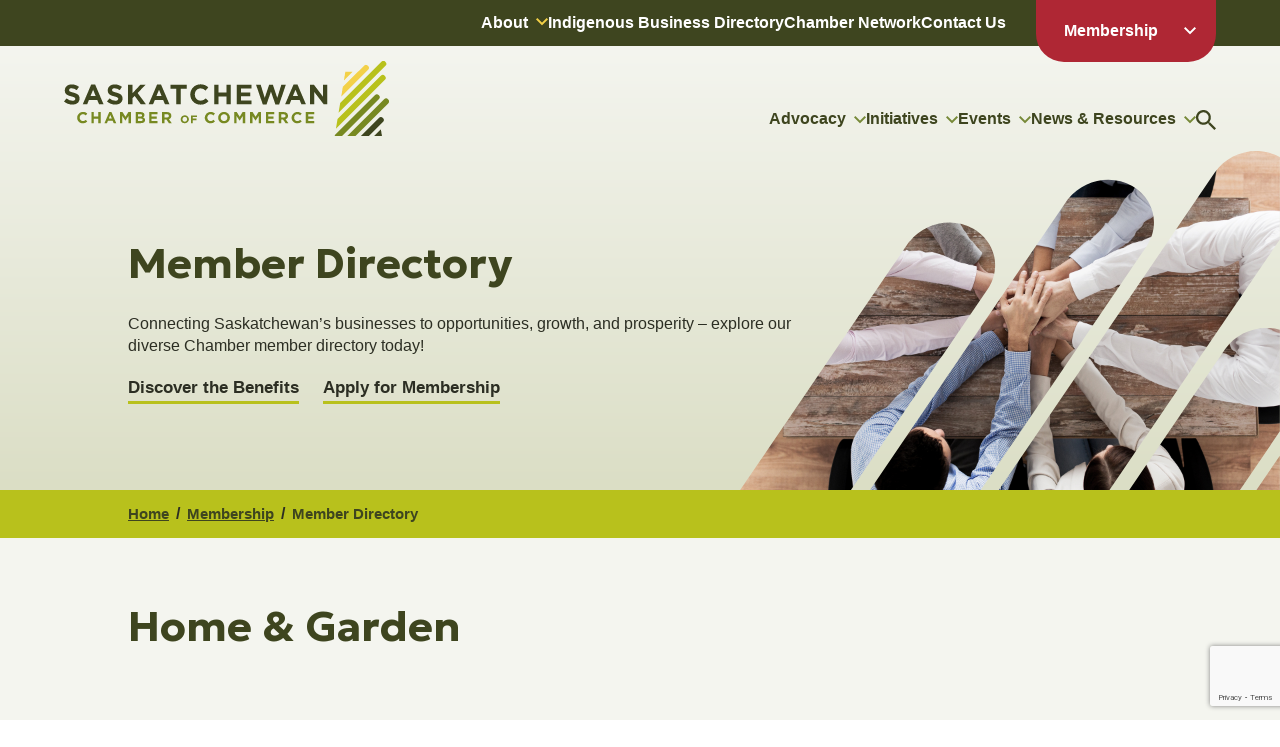

--- FILE ---
content_type: text/html; charset=utf-8
request_url: https://business.saskchamber.com/list/category/home-garden-21
body_size: 22141
content:

<!DOCTYPE html>
<!--[if IE 7]><html class="ie7" lang="en-US"><![endif]-->
<!--[if IE 8]><html class="ie8" lang="en-US"><![endif]-->
<!--[if !(IE 7) | !(IE 8)  ]><!-->
	<html lang="en-US">
<!--<![endif]-->
	<head>
<!-- start injected HTML (CCID=779) -->
<!-- page template: https://saskchamber.com/membership/member-directory/ -->
<base href="https://www.saskchamber.com/" />
<meta name="keywords" content="Saskatchewan Chamber of Commerce,Regina,directory,business search,member search" />
<meta name="description" content="Saskatchewan Chamber of Commerce | Home &amp; Garden" />
<!-- link for /integration/customerdefinedcss?_=dvT8bA2 not inserted -->
<link rel="alternate stylesheet" type="application/rss+xml" title="Home & Garden Category | Saskatchewan Chamber of Commerce RSS Feed" href="https://business.saskchamber.com/list/rss/home-garden-21" />
<!-- end injected HTML -->

		<meta charset="UTF-8">
		<meta http-equiv="X-UA-Compatible" content="IE=edge">
		<meta name="viewport" content="width=device-width, initial-scale=1.0">

		<title>Home & Garden Category | Saskatchewan Chamber of Commerce</title>

		
					
		
		
		

		
		<!-- Place favicon.ico and other icons in the root directory -->
		<link rel="apple-touch-icon" sizes="180x180" href="https://saskchamber.com/apple-touch-icon.png">
		<link rel="icon" type="image/png" sizes="32x32" href="https://saskchamber.com/favicon-32x32.png">
		<link rel="icon" type="image/png" sizes="16x16" href="https://saskchamber.com/favicon-16x16.png">
		<link rel="manifest" href="https://saskchamber.com/site.webmanifest" crossorigin="use-credentials">
		<link rel="mask-icon" href="https://saskchamber.com/safari-pinned-tab.svg" color="#778921">
		<meta name="msapplication-TileColor" content="#778921">
		<meta name="theme-color" content="#ffffff">

		<link rel="profile" href="http://gmpg.org/xfn/11">
		<link rel="pingback" href="https://saskchamber.com/xmlrpc.php">

		
<link rel='dns-prefetch' href='//ajax.googleapis.com' />
<link rel='dns-prefetch' href='//fonts.googleapis.com' />
<style id='wp-img-auto-sizes-contain-inline-css' type='text/css'>
img:is([sizes=auto i],[sizes^="auto," i]){contain-intrinsic-size:3000px 1500px}
/*# sourceURL=wp-img-auto-sizes-contain-inline-css */
</style>
<link rel='stylesheet' id='style-css' href='https://saskchamber.com/wp-content/themes/sask-chamber/style.min.css?ver=1.1.4' type='text/css' media='all' />
<link rel='stylesheet' id='fonts-css' href='//fonts.googleapis.com/css2?family=Geologica%3Awght%40400%3B700&#038;display=swap&#038;ver=c32514b5c102e4f91564e2bf4b60f4d8' type='text/css' media='all' />
<link rel='stylesheet' id='chambermaster-css' href='https://saskchamber.com/wp-content/themes/sask-chamber/css/cm.min.css?ver=1.0' type='text/css' media='all' />
<link rel="canonical" href="https://business.saskchamber.com/list" />
<link rel="preconnect" href="//fonts.googleapis.com" crossorigin><link rel="preconnect" href="//fonts.gstatic.com" crossorigin><link rel="preconnect" href="//ajax.googleapis.com" crossorigin>
					<!-- Google tag (gtag.js) -->
<script async src="https://www.googletagmanager.com/gtag/js?id=G-4BCWN0L48L"></script>
<script>
  window.dataLayer = window.dataLayer || [];
  function gtag(){dataLayer.push(arguments);}
  gtag('js', new Date());

  gtag('config', 'G-4BCWN0L48L');
</script>		
			<style id='global-styles-inline-css' type='text/css'>
:root{--wp--preset--aspect-ratio--square: 1;--wp--preset--aspect-ratio--4-3: 4/3;--wp--preset--aspect-ratio--3-4: 3/4;--wp--preset--aspect-ratio--3-2: 3/2;--wp--preset--aspect-ratio--2-3: 2/3;--wp--preset--aspect-ratio--16-9: 16/9;--wp--preset--aspect-ratio--9-16: 9/16;--wp--preset--color--black: #000000;--wp--preset--color--cyan-bluish-gray: #abb8c3;--wp--preset--color--white: #ffffff;--wp--preset--color--pale-pink: #f78da7;--wp--preset--color--vivid-red: #cf2e2e;--wp--preset--color--luminous-vivid-orange: #ff6900;--wp--preset--color--luminous-vivid-amber: #fcb900;--wp--preset--color--light-green-cyan: #7bdcb5;--wp--preset--color--vivid-green-cyan: #00d084;--wp--preset--color--pale-cyan-blue: #8ed1fc;--wp--preset--color--vivid-cyan-blue: #0693e3;--wp--preset--color--vivid-purple: #9b51e0;--wp--preset--gradient--vivid-cyan-blue-to-vivid-purple: linear-gradient(135deg,rgb(6,147,227) 0%,rgb(155,81,224) 100%);--wp--preset--gradient--light-green-cyan-to-vivid-green-cyan: linear-gradient(135deg,rgb(122,220,180) 0%,rgb(0,208,130) 100%);--wp--preset--gradient--luminous-vivid-amber-to-luminous-vivid-orange: linear-gradient(135deg,rgb(252,185,0) 0%,rgb(255,105,0) 100%);--wp--preset--gradient--luminous-vivid-orange-to-vivid-red: linear-gradient(135deg,rgb(255,105,0) 0%,rgb(207,46,46) 100%);--wp--preset--gradient--very-light-gray-to-cyan-bluish-gray: linear-gradient(135deg,rgb(238,238,238) 0%,rgb(169,184,195) 100%);--wp--preset--gradient--cool-to-warm-spectrum: linear-gradient(135deg,rgb(74,234,220) 0%,rgb(151,120,209) 20%,rgb(207,42,186) 40%,rgb(238,44,130) 60%,rgb(251,105,98) 80%,rgb(254,248,76) 100%);--wp--preset--gradient--blush-light-purple: linear-gradient(135deg,rgb(255,206,236) 0%,rgb(152,150,240) 100%);--wp--preset--gradient--blush-bordeaux: linear-gradient(135deg,rgb(254,205,165) 0%,rgb(254,45,45) 50%,rgb(107,0,62) 100%);--wp--preset--gradient--luminous-dusk: linear-gradient(135deg,rgb(255,203,112) 0%,rgb(199,81,192) 50%,rgb(65,88,208) 100%);--wp--preset--gradient--pale-ocean: linear-gradient(135deg,rgb(255,245,203) 0%,rgb(182,227,212) 50%,rgb(51,167,181) 100%);--wp--preset--gradient--electric-grass: linear-gradient(135deg,rgb(202,248,128) 0%,rgb(113,206,126) 100%);--wp--preset--gradient--midnight: linear-gradient(135deg,rgb(2,3,129) 0%,rgb(40,116,252) 100%);--wp--preset--font-size--small: 13px;--wp--preset--font-size--medium: 20px;--wp--preset--font-size--large: 36px;--wp--preset--font-size--x-large: 42px;--wp--preset--spacing--20: 0.44rem;--wp--preset--spacing--30: 0.67rem;--wp--preset--spacing--40: 1rem;--wp--preset--spacing--50: 1.5rem;--wp--preset--spacing--60: 2.25rem;--wp--preset--spacing--70: 3.38rem;--wp--preset--spacing--80: 5.06rem;--wp--preset--shadow--natural: 6px 6px 9px rgba(0, 0, 0, 0.2);--wp--preset--shadow--deep: 12px 12px 50px rgba(0, 0, 0, 0.4);--wp--preset--shadow--sharp: 6px 6px 0px rgba(0, 0, 0, 0.2);--wp--preset--shadow--outlined: 6px 6px 0px -3px rgb(255, 255, 255), 6px 6px rgb(0, 0, 0);--wp--preset--shadow--crisp: 6px 6px 0px rgb(0, 0, 0);}:where(.is-layout-flex){gap: 0.5em;}:where(.is-layout-grid){gap: 0.5em;}body .is-layout-flex{display: flex;}.is-layout-flex{flex-wrap: wrap;align-items: center;}.is-layout-flex > :is(*, div){margin: 0;}body .is-layout-grid{display: grid;}.is-layout-grid > :is(*, div){margin: 0;}:where(.wp-block-columns.is-layout-flex){gap: 2em;}:where(.wp-block-columns.is-layout-grid){gap: 2em;}:where(.wp-block-post-template.is-layout-flex){gap: 1.25em;}:where(.wp-block-post-template.is-layout-grid){gap: 1.25em;}.has-black-color{color: var(--wp--preset--color--black) !important;}.has-cyan-bluish-gray-color{color: var(--wp--preset--color--cyan-bluish-gray) !important;}.has-white-color{color: var(--wp--preset--color--white) !important;}.has-pale-pink-color{color: var(--wp--preset--color--pale-pink) !important;}.has-vivid-red-color{color: var(--wp--preset--color--vivid-red) !important;}.has-luminous-vivid-orange-color{color: var(--wp--preset--color--luminous-vivid-orange) !important;}.has-luminous-vivid-amber-color{color: var(--wp--preset--color--luminous-vivid-amber) !important;}.has-light-green-cyan-color{color: var(--wp--preset--color--light-green-cyan) !important;}.has-vivid-green-cyan-color{color: var(--wp--preset--color--vivid-green-cyan) !important;}.has-pale-cyan-blue-color{color: var(--wp--preset--color--pale-cyan-blue) !important;}.has-vivid-cyan-blue-color{color: var(--wp--preset--color--vivid-cyan-blue) !important;}.has-vivid-purple-color{color: var(--wp--preset--color--vivid-purple) !important;}.has-black-background-color{background-color: var(--wp--preset--color--black) !important;}.has-cyan-bluish-gray-background-color{background-color: var(--wp--preset--color--cyan-bluish-gray) !important;}.has-white-background-color{background-color: var(--wp--preset--color--white) !important;}.has-pale-pink-background-color{background-color: var(--wp--preset--color--pale-pink) !important;}.has-vivid-red-background-color{background-color: var(--wp--preset--color--vivid-red) !important;}.has-luminous-vivid-orange-background-color{background-color: var(--wp--preset--color--luminous-vivid-orange) !important;}.has-luminous-vivid-amber-background-color{background-color: var(--wp--preset--color--luminous-vivid-amber) !important;}.has-light-green-cyan-background-color{background-color: var(--wp--preset--color--light-green-cyan) !important;}.has-vivid-green-cyan-background-color{background-color: var(--wp--preset--color--vivid-green-cyan) !important;}.has-pale-cyan-blue-background-color{background-color: var(--wp--preset--color--pale-cyan-blue) !important;}.has-vivid-cyan-blue-background-color{background-color: var(--wp--preset--color--vivid-cyan-blue) !important;}.has-vivid-purple-background-color{background-color: var(--wp--preset--color--vivid-purple) !important;}.has-black-border-color{border-color: var(--wp--preset--color--black) !important;}.has-cyan-bluish-gray-border-color{border-color: var(--wp--preset--color--cyan-bluish-gray) !important;}.has-white-border-color{border-color: var(--wp--preset--color--white) !important;}.has-pale-pink-border-color{border-color: var(--wp--preset--color--pale-pink) !important;}.has-vivid-red-border-color{border-color: var(--wp--preset--color--vivid-red) !important;}.has-luminous-vivid-orange-border-color{border-color: var(--wp--preset--color--luminous-vivid-orange) !important;}.has-luminous-vivid-amber-border-color{border-color: var(--wp--preset--color--luminous-vivid-amber) !important;}.has-light-green-cyan-border-color{border-color: var(--wp--preset--color--light-green-cyan) !important;}.has-vivid-green-cyan-border-color{border-color: var(--wp--preset--color--vivid-green-cyan) !important;}.has-pale-cyan-blue-border-color{border-color: var(--wp--preset--color--pale-cyan-blue) !important;}.has-vivid-cyan-blue-border-color{border-color: var(--wp--preset--color--vivid-cyan-blue) !important;}.has-vivid-purple-border-color{border-color: var(--wp--preset--color--vivid-purple) !important;}.has-vivid-cyan-blue-to-vivid-purple-gradient-background{background: var(--wp--preset--gradient--vivid-cyan-blue-to-vivid-purple) !important;}.has-light-green-cyan-to-vivid-green-cyan-gradient-background{background: var(--wp--preset--gradient--light-green-cyan-to-vivid-green-cyan) !important;}.has-luminous-vivid-amber-to-luminous-vivid-orange-gradient-background{background: var(--wp--preset--gradient--luminous-vivid-amber-to-luminous-vivid-orange) !important;}.has-luminous-vivid-orange-to-vivid-red-gradient-background{background: var(--wp--preset--gradient--luminous-vivid-orange-to-vivid-red) !important;}.has-very-light-gray-to-cyan-bluish-gray-gradient-background{background: var(--wp--preset--gradient--very-light-gray-to-cyan-bluish-gray) !important;}.has-cool-to-warm-spectrum-gradient-background{background: var(--wp--preset--gradient--cool-to-warm-spectrum) !important;}.has-blush-light-purple-gradient-background{background: var(--wp--preset--gradient--blush-light-purple) !important;}.has-blush-bordeaux-gradient-background{background: var(--wp--preset--gradient--blush-bordeaux) !important;}.has-luminous-dusk-gradient-background{background: var(--wp--preset--gradient--luminous-dusk) !important;}.has-pale-ocean-gradient-background{background: var(--wp--preset--gradient--pale-ocean) !important;}.has-electric-grass-gradient-background{background: var(--wp--preset--gradient--electric-grass) !important;}.has-midnight-gradient-background{background: var(--wp--preset--gradient--midnight) !important;}.has-small-font-size{font-size: var(--wp--preset--font-size--small) !important;}.has-medium-font-size{font-size: var(--wp--preset--font-size--medium) !important;}.has-large-font-size{font-size: var(--wp--preset--font-size--large) !important;}.has-x-large-font-size{font-size: var(--wp--preset--font-size--x-large) !important;}
/*# sourceURL=global-styles-inline-css */
</style>
    <!-- jQuery first, then Popper.js, then Bootstrap JS -->
    <script src="https://code.jquery.com/jquery-3.7.1.min.js" crossorigin="anonymous"></script>
    <script type="text/javascript" src="https://code.jquery.com/ui/1.13.2/jquery-ui.min.js"></script>
<script src="https://business.saskchamber.com/Content/bundles/SEO4?v=jX-Yo1jNxYBrX6Ffq1gbxQahkKjKjLSiGjCSMnG9UuU1"></script>
    <script type="text/javascript" src="https://ajax.aspnetcdn.com/ajax/globalize/0.1.1/globalize.min.js"></script>
    <script type="text/javascript" src="https://ajax.aspnetcdn.com/ajax/globalize/0.1.1/cultures/globalize.culture.en-CA.js"></script>
    <!-- Required meta tags -->
    <meta charset="utf-8">
    <meta name="viewport" content="width=device-width, initial-scale=1, shrink-to-fit=no">
    <link rel="stylesheet" href="https://code.jquery.com/ui/1.13.2/themes/base/jquery-ui.css" type="text/css" media="all" />
    <script type="text/javascript">
        var MNI = MNI || {};
        MNI.CurrentCulture = 'en-CA';
        MNI.CultureDateFormat = 'yyyy-MM-dd';
        MNI.BaseUrl = 'https://business.saskchamber.com';
        MNI.jQuery = jQuery.noConflict(true);
        MNI.Page = {
            Domain: 'business.saskchamber.com',
            Context: 211,
            Category: 21,
            Member: null,
            MemberPagePopup: true
        };
        MNI.LayoutPromise = new Promise(function (resolve) {
            MNI.LayoutResolution = resolve;
        });
        MNI.MemberFilterUrl = 'list';
    </script>


    <script src="https://www.google.com/recaptcha/enterprise.js?render=6LfI_T8rAAAAAMkWHrLP_GfSf3tLy9tKa839wcWa" async defer></script>
    <script>

        const SITE_KEY = '6LfI_T8rAAAAAMkWHrLP_GfSf3tLy9tKa839wcWa';

        // Repeatedly check if grecaptcha has been loaded, and call the callback once it's available
        function waitForGrecaptcha(callback, retries = 10, interval = 1000) {
            if (typeof grecaptcha !== 'undefined' && grecaptcha.enterprise.execute) {
                callback();
            } else if (retries > 0) { 
                setTimeout(() => {
                    waitForGrecaptcha(callback, retries - 1, interval);
                }, interval);
            } else {
                console.error("grecaptcha is not available after multiple attempts");
            }
        }

        // Generates a reCAPTCHA v3 token using grecaptcha.enterprise and injects it into the given form.
        // If the token input doesn't exist, it creates one. Then it executes the callback with the token.
        function setReCaptchaToken(formElement, callback, action = 'submit') {
            grecaptcha.enterprise.ready(function () {
                grecaptcha.enterprise.execute(SITE_KEY, { action: action }).then(function (token) {

                    MNI.jQuery(function ($) {
                        let input = $(formElement).find("input[name='g-recaptcha-v3']");

                        if (input.length === 0) {
                            input = $('<input>', {
                                type: 'hidden',
                                name: 'g-recaptcha-v3',
                                value: token
                            });
                            $(formElement).append(input);
                        }
                        else
                            $(input).val(token);

                        if (typeof callback === 'function') callback(token);
                    })

                });
            });
        }

    </script>




<script src="https://business.saskchamber.com/Content/bundles/MNI?v=34V3-w6z5bLW9Yl7pjO3C5tja0TdKeHFrpRQ0eCPbz81"></script>

    <script type="text/javascript" src="https://maps.googleapis.com/maps/api/js?v=3&key=AIzaSyAACLyaFddZFsbbsMCsSY4lq7g6N4ycArE"></script>
    <!-- Bootstrap CSS -->
    <link type="text/css" href="https://business.saskchamber.com/Content/SEO4/css/bootstrap/bootstrap-ns.min.css" rel="stylesheet" />
<link href="https://business.saskchamber.com/Content/SEO4/css/fontawesome/css/fa.bundle?v=ruPA372u21djZ69Q5Ysnch4rq1PR55j8o6h6btgP60M1" rel="stylesheet"/>
<link href="https://business.saskchamber.com/Content/SEO4/css/v4-module.bundle?v=teKUclOSNwyO4iQ2s3q00X0U2jxs0Mkz0T6S0f4p_241" rel="stylesheet"/>
<meta name="referrer" content="origin" />
<style>
#mn-news-details ul {
    list-style: disk !important;
}
#mn-news-details ul li {
    margin-left: 30px !important;
    list-style: circle !important;
}
</style></head>
	<body>
		
		
		<header class="header">
			<nav class="upper">
				<ul id="menu-upper-navigation" class="menu wrap"><li id="menu-item-182" class="menu-item menu-item-type-post_type menu-item-object-page menu-item-has-children menu-item-182"><a href="https://saskchamber.com/about/">About</a>
<ul class="sub-menu">
	<li id="menu-item-183" class="menu-item menu-item-type-post_type menu-item-object-page menu-item-183"><a href="https://saskchamber.com/about/about-us/">About Us</a></li>
	<li id="menu-item-184" class="menu-item menu-item-type-post_type menu-item-object-page menu-item-184"><a href="https://saskchamber.com/about/board-of-directors/">Board of Directors</a></li>
	<li id="menu-item-185" class="menu-item menu-item-type-post_type menu-item-object-page menu-item-185"><a href="https://saskchamber.com/about/team/">Team</a></li>
	<li id="menu-item-186" class="menu-item menu-item-type-post_type menu-item-object-page menu-item-186"><a href="https://saskchamber.com/about/annual-reports/">Annual Reports</a></li>
	<li id="menu-item-187" class="menu-item menu-item-type-post_type menu-item-object-page menu-item-187"><a href="https://saskchamber.com/about/boardroom-rentals/">Boardroom Rentals</a></li>
</ul>
</li>
<li id="menu-item-188" class="menu-item menu-item-type-post_type menu-item-object-page menu-item-188"><a href="https://saskchamber.com/initiatives/indigenous-business-directory/">Indigenous Business Directory</a></li>
<li id="menu-item-189" class="menu-item menu-item-type-post_type menu-item-object-page menu-item-189"><a href="https://saskchamber.com/chamber-network/">Chamber Network</a></li>
<li id="menu-item-190" class="menu-item menu-item-type-post_type menu-item-object-page menu-item-190"><a href="https://saskchamber.com/contact-us/">Contact Us</a></li>
<li id="menu-item-191" class="member menu-item menu-item-type-post_type menu-item-object-page current-page-ancestor menu-item-has-children menu-item-191"><a href="https://saskchamber.com/membership/">Membership</a>
<ul class="sub-menu">
	<li id="menu-item-14017" class="menu-item menu-item-type-post_type menu-item-object-page in menu-item-14017"><a href="https://saskchamber.com/membership/log-out/">Log Out</a></li>
	<li id="menu-item-192" class="menu-item menu-item-type-post_type menu-item-object-page out menu-item-192"><a href="https://saskchamber.com/membership/member-login/">Member Login</a></li>
	<li id="menu-item-14021" class="menu-item menu-item-type-post_type menu-item-object-page in menu-item-14021"><a href="https://saskchamber.com/membership/member-dashboard/">Member Dashboard</a></li>
	<li id="menu-item-14019" class="menu-item menu-item-type-custom menu-item-object-custom menu-item-14019"><a href="https://business.saskchamber.com/list/">Member Directory</a></li>
	<li id="menu-item-14020" class="menu-item menu-item-type-custom menu-item-object-custom menu-item-14020"><a href="https://business.saskchamber.com/member/newmemberapp">Apply For Membership</a></li>
	<li id="menu-item-193" class="menu-item menu-item-type-post_type menu-item-object-page menu-item-193"><a href="https://saskchamber.com/membership/member-value-benefits/">Member Value &#038; Benefits</a></li>
	<li id="menu-item-16019" class="menu-item menu-item-type-custom menu-item-object-custom in menu-item-16019"><a href="https://business.saskchamber.com/login/">ChamberMaster</a></li>
</ul>
</li>
</ul>			</nav>
			<div class="wrap">
				<figure class="logo">
					<a href="https://saskchamber.com">
						<svg class="image" xmlns="http://www.w3.org/2000/svg" viewBox="0 0 326 75"><title>Saskatchewan Chamber of Commerce</title><path fill="#3E451F" d="M.01 40.43l2.57-3.04a9.094 9.094 0 005.88 2.37c1.78 0 2.84-.7 2.84-1.84v-.06c0-1.09-.68-1.65-3.97-2.49C3.36 34.36.8 33.27.8 29.39v-.06c0-3.56 2.87-5.91 6.89-5.91 2.66-.04 5.24.84 7.32 2.49l-2.25 3.24a9.256 9.256 0 00-5.12-1.92c-1.66 0-2.54.76-2.54 1.71V29c0 1.29.85 1.71 4.25 2.58 4 1.03 6.25 2.46 6.25 5.87v.06c0 3.89-2.98 6.07-7.23 6.07-3.08.01-6.05-1.1-8.36-3.13v-.02zM27.25 23.57h4l8.44 19.72h-4.53l-1.8-4.39h-8.33l-1.8 4.39h-4.41l8.43-19.72zm4.56 11.53l-2.61-6.35-2.62 6.35h5.23zM43.11 40.43l2.57-3.04a9.094 9.094 0 005.88 2.37c1.78 0 2.84-.7 2.84-1.84v-.06c0-1.09-.68-1.65-3.97-2.49-3.97-1.01-6.53-2.1-6.53-5.98v-.06c0-3.56 2.87-5.91 6.89-5.91 2.66-.04 5.24.84 7.32 2.49l-2.25 3.24a9.256 9.256 0 00-5.12-1.92c-1.66 0-2.54.76-2.54 1.71V29c0 1.29.85 1.71 4.25 2.58 4 1.03 6.25 2.46 6.25 5.87v.06c0 3.89-2.98 6.07-7.23 6.07-3.08.01-6.05-1.1-8.36-3.13v-.02zM64.3 23.71h4.33v8.56l8-8.56h5.23l-8.02 8.31 8.39 11.28h-5.21l-6.11-8.33-2.28 2.35v5.98H64.3V23.71zM93.35 23.57h4l8.44 19.72h-4.53l-1.8-4.39h-8.33l-1.8 4.39h-4.41l8.43-19.72zm4.56 11.53l-2.61-6.35-2.61 6.35h5.22zM112.69 27.67h-5.99V23.7h16.33v3.97h-6v15.61h-4.33V27.67h-.01zM126.7 33.55v-.06c-.1-5.49 4.31-10.03 9.84-10.12h.44c2.9-.14 5.73.96 7.76 3.02l-2.76 3.17a7.26 7.26 0 00-5.03-2.22c-3.22.06-5.78 2.71-5.72 5.91 0 .06 0 .13.01.19v.06c0 3.36 2.33 6.16 5.71 6.16 1.97-.02 3.85-.85 5.18-2.29l2.76 2.77a10.095 10.095 0 01-8.07 3.49c-5.49.09-10.02-4.26-10.11-9.72-.01-.12-.01-.24-.01-.36zM150.68 23.71h4.33v7.75h8v-7.75h4.33v19.58h-4.33v-7.86h-8v7.86h-4.33V23.71zM173.17 23.71h14.86v3.83h-10.55v3.98h9.28v3.83h-9.28v4.11h10.69v3.83h-15V23.71zM192.64 23.71h4.65l4.07 13.26 4.42-13.32h3.72l4.42 13.32L218 23.71h4.53l-6.72 19.72h-3.77l-4.45-12.81-4.44 12.81h-3.77l-6.74-19.72zM230.23 23.57h4l8.44 19.72h-4.53l-1.8-4.39H228l-1.8 4.39h-4.41l8.44-19.72zm4.56 11.53l-2.61-6.35-2.61 6.35h5.22zM246.68 23.71h4l9.22 12.06V23.71h4.28v19.58h-3.68l-9.54-12.44v12.44h-4.28V23.71z"/><path fill="#778921" d="M13.2 56.65v-.03c.13-3.28 2.91-5.83 6.2-5.7 1.49.06 2.9.66 3.96 1.7l-1.55 1.78a4.042 4.042 0 00-2.84-1.24c-1.82.04-3.26 1.53-3.22 3.34v.13c-.11 1.81 1.28 3.36 3.09 3.47.04 0 .08 0 .12.01a3.97 3.97 0 002.91-1.3l1.56 1.56a5.683 5.683 0 01-4.55 1.97c-3.09.05-5.64-2.4-5.7-5.47.02-.09.02-.16.02-.22zM27.51 51.1h2.44v4.36h4.51V51.1h2.44v11.03h-2.44V57.7h-4.51v4.43h-2.44V51.1zM45.36 51.02h2.25l4.76 11.11h-2.55l-1.01-2.47h-4.69l-1.01 2.47h-2.49l4.76-11.11h-.02zm2.57 6.49l-1.47-3.58-1.47 3.58h2.94zM56.08 51.1h2.63l2.91 4.66 2.91-4.66h2.63v11.03h-2.42v-7.2l-3.12 4.71h-.06l-3.09-4.67v7.16h-2.4l.01-11.03zM71.89 51.1h5.15c1.06-.07 2.1.28 2.9.98.5.49.78 1.17.76 1.88v.03c.03 1.01-.54 1.94-1.46 2.38 1.25.3 2.12 1.43 2.08 2.71v.03c0 2.02-1.65 3.02-4.16 3.02h-5.28V51.1zm6.38 3.26c0-.72-.57-1.14-1.6-1.14h-2.41v2.33h2.25c1.08 0 1.76-.35 1.76-1.17v-.02zm-1.18 3.22h-2.82v2.43h2.9c1.08 0 1.73-.38 1.73-1.2v-.03c-.01-.74-.56-1.2-1.81-1.2zM85.4 51.1h8.37v2.16h-5.95v2.24h5.23v2.16h-5.23v2.32h6.02v2.16H85.4V51.1zM98.4 51.1h5.08c1.19-.07 2.35.33 3.24 1.12.64.68.99 1.59.95 2.52v.03c.07 1.55-.9 2.95-2.38 3.43l2.71 3.94h-2.85l-2.38-3.53h-1.92v3.53h-2.44L98.4 51.1zm4.91 5.36c1.19 0 1.87-.63 1.87-1.56v-.03c0-1.04-.73-1.58-1.92-1.58h-2.42v3.17h2.47zM117.03 58.29v-.02c.06-2.27 1.95-4.06 4.23-4.01 2.2.05 3.97 1.81 4.03 3.99v.02c-.07 2.27-1.98 4.05-4.27 3.98a4.125 4.125 0 01-3.99-3.96zm6.48 0v-.02a2.35 2.35 0 00-2.28-2.43h-.07a2.33 2.33 0 00-2.34 2.31V58.27c-.04 1.3.98 2.38 2.28 2.42h.07c1.28 0 2.33-1.03 2.33-2.3.01-.03.01-.06.01-.1zM127.44 54.41h5.91v1.55h-4.21v1.65h3.71v1.55h-3.71v2.99h-1.7v-7.74zM141.24 56.65v-.03c.13-3.28 2.91-5.83 6.2-5.7 1.49.06 2.9.66 3.96 1.7l-1.55 1.78a4.042 4.042 0 00-2.84-1.24c-1.82.04-3.26 1.53-3.22 3.34v.13c-.11 1.81 1.28 3.36 3.09 3.47.04 0 .08 0 .12.01a3.97 3.97 0 002.91-1.3l1.56 1.56a5.683 5.683 0 01-4.55 1.97c-3.09.05-5.64-2.4-5.7-5.47.01-.09.01-.16.02-.22zM154.63 56.65v-.03c.1-3.24 2.81-5.79 6.07-5.69 3.11.09 5.62 2.57 5.72 5.66v.03c0 3.15-2.57 5.71-5.74 5.71h-.18c-3.14.11-5.77-2.33-5.88-5.45 0-.08 0-.16.01-.23zm9.24 0v-.03c.06-1.85-1.4-3.4-3.26-3.47h-.1c-1.83 0-3.33 1.47-3.33 3.29v.17c-.07 1.85 1.39 3.4 3.25 3.47h.12c1.84.01 3.33-1.47 3.34-3.29-.01-.04-.01-.09-.02-.14zM170.68 51.1h2.63l2.91 4.66 2.91-4.66h2.63v11.03h-2.43v-7.2l-3.12 4.71h-.06l-3.09-4.67v7.16h-2.4l.02-11.03zM186.62 51.1h2.63l2.91 4.66 2.91-4.66h2.63v11.03h-2.42v-7.2l-3.12 4.71h-.06l-3.09-4.67v7.16h-2.39V51.1zM202.56 51.1h8.37v2.16h-5.95v2.24h5.23v2.16h-5.23v2.32H211v2.16h-8.45V51.1h.01zM215.42 51.1h5.07c1.19-.07 2.35.33 3.24 1.12.65.68.99 1.59.96 2.52v.03c.07 1.55-.9 2.95-2.38 3.43l2.71 3.94h-2.85l-2.38-3.53h-1.92v3.53h-2.43V51.1zm4.91 5.36c1.19 0 1.87-.63 1.87-1.56v-.03c0-1.04-.73-1.58-1.92-1.58h-2.42v3.17h2.47zM228.29 56.65v-.03c.13-3.28 2.91-5.83 6.2-5.7 1.49.06 2.9.66 3.96 1.7l-1.55 1.78a4.042 4.042 0 00-2.84-1.24c-1.82.04-3.26 1.53-3.22 3.34v.13c-.11 1.81 1.28 3.36 3.09 3.47.04 0 .08 0 .12.01a3.97 3.97 0 002.91-1.3l1.56 1.56a5.683 5.683 0 01-4.55 1.97c-3.09.05-5.64-2.4-5.7-5.47.02-.09.02-.16.02-.22zM242.53 51.1h8.37v2.16h-5.95v2.24h5.23v2.16h-5.23v2.32h6.02v2.16h-8.45V51.1h.01z"/><path fill="#F3D148" d="M282.216 10.69l-1.47 8.87 8.92-8.87h-7.45zM279.696 25.87l-1.61 9.74 26.9-26.74a2.855 2.855 0 00-.07-4.06 2.899 2.899 0 00-4.02 0l-21.2 21.06z"/><path fill="#B8C11C" d="M275.426 51.66l1.61-9.74L318.396.81a2.91 2.91 0 014.09.07 2.862 2.862 0 010 3.99l-47.06 46.79zM272.776 67.71l1.61-9.74 43.41-43.16a2.91 2.91 0 014.09.07 2.862 2.862 0 010 3.99l-49.11 48.84z"/><path fill="#778921" d="M311.806 34.16v.02a2.899 2.899 0 014.08.13 2.865 2.865 0 01-.13 4.06L278.916 75h-7.35l.16-.99 40.08-39.85z"/><path fill="#3E451F" d="M311.186 75h7.78l-1.15-6.59-6.63 6.59z"/><path fill="#778921" d="M321.096 38.34a2.91 2.91 0 014.09.07 2.862 2.862 0 010 3.99L292.396 75h-8.18l36.88-36.66z"/><path fill="#3E451F" d="M319.936 61.03a2.855 2.855 0 00-.07-4.06 2.899 2.899 0 00-4.02 0l-.04.03-18.1 18h8.18l14.05-13.97z"/></svg>
					</a>
				</figure>
				<nav class="navigation large">
					<ul id="menu-main-navigation" class="menu"><li id="menu-item-196" class="menu-item menu-item-type-post_type menu-item-object-page menu-item-has-children menu-item-196"><a href="https://saskchamber.com/advocacy/">Advocacy</a>
<ul class="sub-menu">
	<li id="menu-item-197" class="menu-item menu-item-type-post_type menu-item-object-page menu-item-197"><a href="https://saskchamber.com/advocacy/policy-recommendations/">Policy Recommendations</a></li>
	<li id="menu-item-198" class="menu-item menu-item-type-post_type menu-item-object-page menu-item-198"><a href="https://saskchamber.com/advocacy/committees-councils/">Committees &#038; Councils</a></li>
</ul>
</li>
<li id="menu-item-199" class="menu-item menu-item-type-post_type menu-item-object-page menu-item-has-children menu-item-199"><a href="https://saskchamber.com/initiatives/">Initiatives</a>
<ul class="sub-menu">
	<li id="menu-item-18095" class="menu-item menu-item-type-post_type menu-item-object-page menu-item-18095"><a href="https://saskchamber.com/initiatives/young-entrepreneur-bursary/">Young Entrepreneur Bursary Program</a></li>
	<li id="menu-item-201" class="menu-item menu-item-type-post_type menu-item-object-page menu-item-201"><a href="https://saskchamber.com/initiatives/indigenous-engagement-charter/">Indigenous Engagement Charter</a></li>
	<li id="menu-item-202" class="menu-item menu-item-type-post_type menu-item-object-page menu-item-202"><a href="https://saskchamber.com/initiatives/indigenous-business-directory/">Indigenous Business Directory</a></li>
</ul>
</li>
<li id="menu-item-203" class="menu-item menu-item-type-post_type menu-item-object-page menu-item-has-children menu-item-203"><a href="https://saskchamber.com/events/">Events</a>
<ul class="sub-menu">
	<li id="menu-item-14024" class="menu-item menu-item-type-custom menu-item-object-custom menu-item-14024"><a href="https://business.saskchamber.com/events/catgid/12?q=&#038;Lookahead=360">Upcoming Events</a></li>
	<li id="menu-item-204" class="menu-item menu-item-type-post_type menu-item-object-page menu-item-204"><a href="https://saskchamber.com/events/signature-events/">Signature Events</a></li>
	<li id="menu-item-205" class="menu-item menu-item-type-post_type menu-item-object-page menu-item-205"><a href="https://saskchamber.com/events/sponsorship-opportunities/">Sponsorship Opportunities</a></li>
</ul>
</li>
<li id="menu-item-206" class="menu-item menu-item-type-post_type menu-item-object-page menu-item-has-children menu-item-206"><a href="https://saskchamber.com/news-resources/">News &#038; Resources</a>
<ul class="sub-menu">
	<li id="menu-item-13370" class="menu-item menu-item-type-post_type menu-item-object-page menu-item-13370"><a href="https://saskchamber.com/news-resources/resource-hub/">Resource Hub</a></li>
	<li id="menu-item-13813" class="menu-item menu-item-type-post_type menu-item-object-page menu-item-13813"><a href="https://saskchamber.com/news-resources/news-releases/">News Releases</a></li>
	<li id="menu-item-13814" class="menu-item menu-item-type-post_type menu-item-object-page menu-item-13814"><a href="https://saskchamber.com/news-resources/advertising-opportunities/">Advertising Opportunities</a></li>
</ul>
</li>
<li id="menu-item-208" class="menu-item menu-item-type-post_type menu-item-object-page menu-item-208"><a href="https://saskchamber.com/search/"><img class="image" src="https://saskchamber.com/assets/2023/11/icon-search.svg" alt="Search"/><span class="title">Search</span></a></li>
</ul>				</nav>

				<nav class="navigation mobile">
					<ul id="menu-mobile-navigation" class="menu"><li id="menu-item-175" class="member menu-item menu-item-type-post_type menu-item-object-page current-page-ancestor menu-item-has-children menu-item-175"><a href="https://saskchamber.com/membership/">Membership</a>
<ul class="sub-menu">
	<li id="menu-item-14026" class="menu-item menu-item-type-post_type menu-item-object-page in menu-item-14026"><a href="https://saskchamber.com/membership/log-out/">Log Out</a></li>
	<li id="menu-item-176" class="menu-item menu-item-type-post_type menu-item-object-page out menu-item-176"><a href="https://saskchamber.com/membership/member-login/">Member Login</a></li>
	<li id="menu-item-16085" class="menu-item menu-item-type-custom menu-item-object-custom menu-item-16085"><a href="https://business.saskchamber.com/list/">Member Directory</a></li>
	<li id="menu-item-16086" class="menu-item menu-item-type-custom menu-item-object-custom menu-item-16086"><a href="https://business.saskchamber.com/member/newmemberapp">Apply for Membership</a></li>
	<li id="menu-item-177" class="menu-item menu-item-type-post_type menu-item-object-page menu-item-177"><a href="https://saskchamber.com/membership/member-value-benefits/">Member Value &#038; Benefits</a></li>
</ul>
</li>
<li id="menu-item-151" class="menu-item menu-item-type-post_type menu-item-object-page menu-item-has-children menu-item-151"><a href="https://saskchamber.com/advocacy/">Advocacy</a>
<ul class="sub-menu">
	<li id="menu-item-152" class="menu-item menu-item-type-post_type menu-item-object-page menu-item-152"><a href="https://saskchamber.com/advocacy/policy-recommendations/">Policy Recommendations</a></li>
</ul>
</li>
<li id="menu-item-160" class="menu-item menu-item-type-post_type menu-item-object-page menu-item-has-children menu-item-160"><a href="https://saskchamber.com/initiatives/">Initiatives</a>
<ul class="sub-menu">
	<li id="menu-item-18097" class="menu-item menu-item-type-post_type menu-item-object-page menu-item-18097"><a href="https://saskchamber.com/initiatives/young-entrepreneur-bursary/">Young Entrepreneur Bursary Program</a></li>
	<li id="menu-item-162" class="menu-item menu-item-type-post_type menu-item-object-page menu-item-162"><a href="https://saskchamber.com/initiatives/indigenous-engagement-charter/">Indigenous Engagement Charter</a></li>
	<li id="menu-item-164" class="menu-item menu-item-type-post_type menu-item-object-page menu-item-164"><a href="https://saskchamber.com/initiatives/indigenous-business-directory/">Indigenous Business Directory</a></li>
</ul>
</li>
<li id="menu-item-165" class="menu-item menu-item-type-post_type menu-item-object-page menu-item-has-children menu-item-165"><a href="https://saskchamber.com/events/">Events</a>
<ul class="sub-menu">
	<li id="menu-item-14025" class="menu-item menu-item-type-custom menu-item-object-custom menu-item-14025"><a href="https://business.saskchamber.com/events/catgid/12?q=&#038;Lookahead=360">Upcoming Events</a></li>
	<li id="menu-item-166" class="menu-item menu-item-type-post_type menu-item-object-page menu-item-166"><a href="https://saskchamber.com/events/signature-events/">Signature Events</a></li>
	<li id="menu-item-167" class="menu-item menu-item-type-post_type menu-item-object-page menu-item-167"><a href="https://saskchamber.com/events/sponsorship-opportunities/">Sponsorship Opportunities</a></li>
</ul>
</li>
<li id="menu-item-168" class="menu-item menu-item-type-post_type menu-item-object-page menu-item-has-children menu-item-168"><a href="https://saskchamber.com/news-resources/">News &#038; Resources</a>
<ul class="sub-menu">
	<li id="menu-item-16095" class="menu-item menu-item-type-post_type menu-item-object-page menu-item-16095"><a href="https://saskchamber.com/news-resources/resource-hub/">Resource Hub</a></li>
	<li id="menu-item-13816" class="menu-item menu-item-type-post_type menu-item-object-page menu-item-13816"><a href="https://saskchamber.com/news-resources/news-releases/">News Releases</a></li>
	<li id="menu-item-13817" class="menu-item menu-item-type-post_type menu-item-object-page menu-item-13817"><a href="https://saskchamber.com/news-resources/advertising-opportunities/">Advertising Opportunities</a></li>
</ul>
</li>
<li id="menu-item-169" class="menu-item menu-item-type-post_type menu-item-object-page menu-item-has-children menu-item-169"><a href="https://saskchamber.com/about/">About</a>
<ul class="sub-menu">
	<li id="menu-item-170" class="menu-item menu-item-type-post_type menu-item-object-page menu-item-170"><a href="https://saskchamber.com/about/about-us/">About Us</a></li>
	<li id="menu-item-171" class="menu-item menu-item-type-post_type menu-item-object-page menu-item-171"><a href="https://saskchamber.com/about/board-of-directors/">Board of Directors</a></li>
	<li id="menu-item-172" class="menu-item menu-item-type-post_type menu-item-object-page menu-item-172"><a href="https://saskchamber.com/about/team/">Team</a></li>
	<li id="menu-item-173" class="menu-item menu-item-type-post_type menu-item-object-page menu-item-173"><a href="https://saskchamber.com/about/annual-reports/">Annual Reports</a></li>
	<li id="menu-item-174" class="menu-item menu-item-type-post_type menu-item-object-page menu-item-174"><a href="https://saskchamber.com/about/boardroom-rentals/">Boardroom Rentals</a></li>
</ul>
</li>
<li id="menu-item-195" class="border menu-item menu-item-type-post_type menu-item-object-page menu-item-195"><a href="https://saskchamber.com/initiatives/indigenous-business-directory/">Indigenous Business Directory</a></li>
<li id="menu-item-178" class="menu-item menu-item-type-post_type menu-item-object-page menu-item-178"><a href="https://saskchamber.com/chamber-network/">Chamber Network</a></li>
<li id="menu-item-179" class="menu-item menu-item-type-post_type menu-item-object-page menu-item-179"><a href="https://saskchamber.com/contact-us/">Contact Us</a></li>
<li id="menu-item-180" class="menu-item menu-item-type-post_type menu-item-object-page menu-item-180"><a href="https://saskchamber.com/search/"><img class="image" src="https://saskchamber.com/assets/2023/11/icon-search.svg" alt="Search"/><span class="title">Search</span></a></li>
</ul>				</nav>
			</div>

			<a class="icon" href="https://saskchamber.com">
				<svg class="image bars" xmlns="http://www.w3.org/2000/svg" viewBox="0 0 34 24">
					<title>Open Menu</title>
					<path fill="#FFFFFF" d="M2,0h30c1.1,0,2,0.9,2,2l0,0c0,1.1-0.9,2-2,2H2C0.9,4,0,3.1,0,2l0,0C0,0.9,0.9,0,2,0z"/>
					<path fill="#FFFFFF" d="M2,10h30c1.1,0,2,0.9,2,2l0,0c0,1.1-0.9,2-2,2H2c-1.1,0-2-0.9-2-2l0,0 C0,10.9,0.9,10,2,10z"/>
					<path fill="#FFFFFF" d="M2,20h30c1.1,0,2,0.9,2,2l0,0c0,1.1-0.9,2-2,2H2c-1.1,0-2-0.9-2-2l0,0 C0,20.9,0.9,20,2,20z"/>
				</svg>
				<svg class="image close" xmlns="http://www.w3.org/2000/svg" viewBox="0 0 34 24">
					<title>Close Menu</title>
					<path fill="#FFF" d="M6.79.83l22.98 19.28a2 2 0 01.25 2.82 2 2 0 01-2.82.25L4.22 3.89c-.84-.71-.95-1.97-.24-2.82C4.69.23 5.95.12 6.79.83z"/>
					<path fill="#FFF" d="M4.22 20.11L27.21.83a2 2 0 012.82.25 2 2 0 01-.25 2.82L6.79 23.17a2 2 0 01-2.82-.25c-.7-.84-.59-2.1.25-2.81z"/>
				</svg>
			</a>
		</header>

						<div class="layouts">
				
<div class="section banner pad">
	<div class="upper">
		<div class="group">
			<div class="content">
									<h1>Member Directory</h1>
<p>Connecting Saskatchewan&#8217;s businesses to opportunities, growth, and prosperity &#8211; explore our diverse Chamber member directory today!</p>
<p><a href="https://saskchamber.com/membership/member-value-benefits/" class="button secondary">Discover the Benefits</a> <a href="https://business.saskchamber.com/member/newmemberapp" class="button secondary">Apply for Membership</a></p>
							</div>
		</div>

					<figure class="image clear">
				<img width="1920" height="1080" src="https://saskchamber.com/assets/2023/12/website-banner-images.png" class="attachment-large size-large" alt="SCC Membership Banner Images" decoding="async" fetchpriority="high" srcset="https://saskchamber.com/assets/2023/12/website-banner-images.png 1920w, https://saskchamber.com/assets/2023/12/website-banner-images-1024x576.png 1024w, https://saskchamber.com/assets/2023/12/website-banner-images-600x338.png 600w" sizes="(max-width: 1920px) 100vw, 1920px" />			</figure>
			</div>
	</div>

									
<div class="section breadcrumbs smallpad">
	<div class="group clear">
		<a class="breadcrumb home" href="https://saskchamber.com">Home</a><span class="separator"> / </span><a class="breadcrumb" href="https://saskchamber.com/membership/">Membership</a><span class="separator"> / </span><span class="breadcrumb current"> Member Directory</span>	</div>
</div>
				
				
					

	
		
			
<div class="section main single light pad">
	<div class="group clear">
					<h1>Home & Garden</h1>
<p>    <div id="gzns">
        
<div class="container-fluid gz-search-results">
    <!-- pagetitle and deals buttons row, deals buttons are now removed but leaving div incase we add back in -->
    <div class="d-flex w-100 gz-pagetitle-dealsbuttons">
        
        

<div class="gz-dealsbuttons"></div>

    </div>
    <!-- intro text -->
    <!--banner ad -->



<div class="row gz-banner"><div class="col"><div class="mn-banner mn-banner-premier"><div id="mn-banner"><noscript><iframe src="https://business.saskchamber.com/sponsors/adsframe?context=211&amp;catgid=21&amp;maxWidth=0&amp;maxHeight=0&amp;max=1&amp;rotate=False" width="0" height="0" scrolling="no" frameborder="0" allowtransparency="true" marginwidth="0" marginheight="0"></iframe></noscript></div></div></div></div>
<script type="text/javascript">
    var _mnisq=_mnisq||[];
    _mnisq.push(["domain","business.saskchamber.com"],["context",211],["category",21],["max",40],["rotate",1],["maxWidth",0],["maxHeight",0],["create","mn-banner"]);
    (function(b,d,a,c){b.getElementById(d)||(c=b.getElementsByTagName(a)[0],a=b.createElement(a),a.type="text/javascript",a.async=!0,a.src="https://business.saskchamber.com/Content/Script/Ads.min.js",c.parentNode.insertBefore(a,c))})(document,"mni-ads-script","script");
</script>
        

<!-- search bar on several pages, internal components mostly the same but internal components differ-->
  <div class="row gz-directory-search-filters">
        <div class="col">
<form action="https://business.saskchamber.com/list/category/home-garden-21" id="SearchForm" method="get">                <div class="input-group gz-search-filters">
                <input for="search" type="text" class="form-control gz-search-keyword member-typeahead" aria-label="Search by keyword" placeholder="Keyword" name="q">
                                
                
                
                
                <span><input type="hidden" name="sa" value="False" /></span>
                <div class="input-group-append">
                    <button class="btn gz-search-btn" type="submit" role="search" aria-label="Search Submit"><i class="gz-far gz-fa-search"></i>go</button>
                </div>
                </div>
</form>            <!-- badge pills, these display if keyword or items in search are selected, not sure if they only need to display on the results page or both the main page and results -->    
            <div class="gz-search-pills">
                
                
            </div>   
            <input type="hidden" name="catgId" id="catgId" />
        </div>    
  </div>

    <!-- results count and sort -->
    <div class="row gz-toolbar">
        <div class="col">
            <div class="btn-toolbar justify-content-between gz-results-toolbar" role="toolbar" aria-label="Toolbar with button groups">
                <div class="input-group gz-results-found">
                    <div class="input-group-text gz-results-found-text" id="results-found">
                        <a class="gz-page-return" href="https://business.saskchamber.com/list" role="button" title="Back to Search"><i class="gz-fas gz-fa-reply"></i></a>
                        <span class="gz-subtitle gz-results-title">Results Found: </span>
                        <span class="gz-subtitle gz-results-count">1</span>
                    </div>
                </div>
                <div class="gz-toolbar-buttons">
                    <div class="btn-group gz-toolbar-group" role="group" aria-describedby="buttongroup" id="sorting"><span id="buttongroup" class="sr-only">Button group with nested dropdown</span>
                            <a type="button" class="gz-sort-alpha" role="button" title="Sort by A-Z" href="https://business.saskchamber.com/list/category/home-garden-21?o=alpha"><i class="gz-fal gz-fa-sort-alpha-down"></i><i class="gz-fal gz-fa-sort-alpha-up"></i><i class="gz-fal gz-fa-sort-numeric-down"></i></a>

                        <a class="gz-toolbar-btn" role="button" rel="nofollow" href="https://business.saskchamber.com/list/category/home-garden-21?rendermode=print" title="Print" onclick="return!MNI.Window.Print(this)"><i class="gz-fal gz-fa-print"></i></a>
                        <a class="gz-toolbar-btn" role="button" href="https://business.saskchamber.com/list/category/home-garden-21?o=&amp;dm=True" title="View on Map"><i class="gz-fal gz-fa-map-marker-alt"></i></a>
                        <a href="#" class="gz-view-btn gz-cards-view gz-toolbar-btn active" role="button" title="Card View"><i class="gz-fal gz-fa-th"></i></a>
                        <a href="#" class="gz-view-btn gz-list-view gz-toolbar-btn" role="button" title="List View"><i class="gz-fal gz-fa-list"></i></a>
                    </div>
                </div>
            </div>
        </div>
    </div>
<div class="row gz-cards gz-results-cards">
    <!-- start of first card, use this markup and repeat for each one-->
    <div class="gz-list-card-wrapper col-sm-6 col-md-4">

<script type="text/javascript">
    MNI.jQuery(function ($) {
        $(document).ready(function () {
            $('.gz-member-description').hover(
                function () {
                    var descElem = $(this);
                    var toolTipElem = descElem.parent().find('.tooltiptext');
                    var tolerance = 5; // The following check needs some tolerance due to varying pixel sizes setup
                    var isTruncated = descElem[0].scrollHeight > (descElem[0].clientHeight + tolerance);
                    if (isTruncated) toolTipElem.addClass('show');
                });
            $('.gz-list-card-wrapper .card-body').hover(
                function () {
                    // Do nothing. Hover In handled in above element selector. Hover Out handled below
                },
                function () {
                    $(this).parent().find('.tooltiptext.show').removeClass('show');
                }
            );
        });
    });
</script>
<div class="card gz-results-card gz-web-participation-10 gz-no-logo gz-nonsponsor" data-memid="4986" data-gz-wp="Basic">
    <div class="card-header">
        <a href="https://business.saskchamber.com/list/member/infinity-events-decor-4986" target="_blank" alt="Infinity Events &amp; Decor">
                <span class="gz-img-placeholder">Infinity Events &amp; Decor</span>
            </a>
        <!-- if no image, omit img and display span of text <span class="gz-img-placeholder">Charter Communications</span> -->
        <!--if membership type display span, add class of membership type next to .gz-membership-type -->
        
    </div>
    <div class="card-body gz-card-top">
        <h5 class="card-title gz-card-title" itemprop="name">
            <a href="https://business.saskchamber.com/list/member/infinity-events-decor-4986" target="_blank" alt="Infinity Events &amp; Decor">Infinity Events &amp; Decor</a>
        </h5>
    </div>
    <div class="card-body gz-results-card-body">
        <ul class="list-group list-group-flush">
                <li class="list-group-item gz-card-address">
                    <a href="https://www.google.com/maps?q=9-301%20Pakwa%20Place,%20Saskatoon,%20Saskatchewan,%20S7L%206A3" onclick="MNI.Hit.MemberMap(4986)" target="_blank" class="card-link">
                        <i class="gz-fal gz-fa-map-marker-alt"></i>
                        <span class="gz-street-address" itemprop="streetAddress">9-301 Pakwa Place</span>
                        
                        
                        
                        <div itemprop="citystatezip">
                            <span class="gz-address-city">Saskatoon</span>
                            <span>Saskatchewan</span>
                            <span>S7L 6A3</span>
                        </div>
                    </a>
                </li>
            <li class="list-group-item gz-card-phone">
                <a href="tel:13069743986" class="card-link"><i class="gz-fal gz-fa-phone"></i><span>1-306-974-3986</span></a>
            </li>
            
        </ul>
    </div>
    <!--if membership deals buttons are activated display card footer, if not omit entire footer-->
</div>
</div>
</div><!-- end of cards row --> 
        

    <div class="row gz-footer-logo">
        <div class="col text-center">
            <a href="http://www.growthzone.com/" target="_blank">
                <img alt="GrowthZone - Membership Management Software" src="https://public.chambermaster.com/content/images/powbyCM_100x33.png" border="0">
            </a>
        </div>
    </div>
</div><!-- container fluid close -->

        
    <script type="text/javascript">
        MNI.DEFAULT_LISTING = 0;
        (function ($) {
            $(function () {
                $('#gz-directory-contactform .gz-toolbar-btn').click(function (e) {
                    e.preventDefault();
                    $('#gz-directory-contactform').submit();
                });
            });
        })(MNI.jQuery);
    </script>

        <!-- JavaScript for Bootstrap 4 components -->
        <!-- js to make 4 column layout instead of 3 column when the module page content area is larger than 950, this is to accomodate for full-width templates and templates that have sidebars-->
        <script type="text/javascript">
            (function ($) {
                $(function () {
                    var $gzns = $('#gzns');
                    var $info = $('#gzns').find('.col-sm-6.col-md-4');
                    if ($gzns.width() > 950) {
                        $info.addClass('col-lg-3');
                    }

                    var store = window.localStorage;
                    var key = "2-list-view";
                    var printKey = "24-list-view";
                    $('.gz-view-btn').click(function (e) {
                        e.preventDefault();
                        $('.gz-view-btn').removeClass('active');
                        $(this).addClass('active');
                        if ($(this).hasClass('gz-list-view')) {
                            store.setItem(key, true);
                            store.setItem(printKey, true);
                            $('.gz-list-card-wrapper').removeClass('col-sm-6 col-md-4').addClass('gz-list-col');
                        } else {
                            store.setItem(key, false);
                            store.setItem(printKey, false);
                            $('.gz-list-card-wrapper').addClass('col-sm-6 col-md-4').removeClass('gz-list-col');
                        }
                    });
                    
                    var isListView = store.getItem(key) == null ? MNI.DEFAULT_LISTING : store.getItem(key) == "true";
                    if (isListView) $('.gz-view-btn.gz-list-view').click();
                    store.setItem(printKey, isListView);
                    MNI.LayoutResolution();

                    (function ($modal) {
                        if ($modal[0]) {
                            $('#gz-info-contactfriend').on('shown.bs.modal', function (e) {
                                $modal.css('max-height', $(window).height() + 'px');
                                $modal.addClass('isLoading');
                                $.ajax({ url: MNI.BaseUrl + '/inforeq/contactFriend?itemType='+MNI.ITEM_TYPE+'&itemId='+MNI.ITEM_ID })
                                    .then(function (r) {
                                        $modal.find('.modal-body')
                                            .html($.parseHTML(r.Html));
                                        $modal.removeClass('isLoading');
                                        $('#gz-info-contactfriend').addClass('in');
                                        $.getScript("https://www.google.com/recaptcha/api.js");
                                    });
                            });
                            $('#gz-info-contactfriend .send-btn').click(function () {
                                var $form = $modal.find('form');
                                $modal.addClass('isLoading');
                                $.ajax({
                                    url: $form.attr('action'),
                                    type: 'POST',
                                    data: $form.serialize(),
                                    dataType: 'json'
                                }).then(function (r) {
                                    if (r.Success) $('#gz-info-contactfriend').modal('hide');
                                    else $modal.find('.modal-body').html($.parseHTML(r.Html));
                                    $.getScript("https://www.google.com/recaptcha/api.js");
                                    $modal.removeClass('isLoading');
                                });
                            });
                        }
                    })($('#gz-info-contactfriend .modal-content'));

                    (function ($modal) {
                        if ($modal[0]) {
                            $('#gz-info-subscribe').on('shown.bs.modal', function (e) {
                            $('#gz-info-subscribe .send-btn').show();
                            $modal.addClass('isLoading');
                                $.ajax({ url: MNI.SUBSCRIBE_URL })
                                .then(function (r) {
                                    $modal.find('.modal-body')
                                        .html(r);

                                    $modal.removeClass('isLoading');
                                });
                            });
                            $('#gz-info-subscribe .send-btn').click(function () {
                                var $form = $modal.find('form');
                                $modal.addClass('isLoading');

                                waitForGrecaptcha(() => {
                                    setReCaptchaToken($form, () => {
                                        $.ajax({
                                            url: $form.attr('action'),
                                            type: 'POST',
                                            data: $form.serialize()
                                        }).then(function (r) {
                                            if (r.toLowerCase().search('thank you') != -1) {
                                                $('#gz-info-subscribe .send-btn').hide();
                                            }
                                            $modal.find('.modal-body').html(r);
                                            $modal.removeClass('isLoading');
                                        });
                                    }, "hotDealsSubscribe");
                                })                        
                            });
                        }
                    })($('#gz-info-subscribe .modal-content'));

                    (function ($modal) {
                        $('#gz-info-calendarformat').on('shown.bs.modal', function (e) {
                            var backdropElem = "<div class=\"modal-backdrop fade in\" style=\"height: 731px;\" ></div >";
                            $('#gz-info-calendarformat').addClass('in');                           
                            if (!($('#gz-info-calendarformat .modal-backdrop').length)) {
                                $('#gz-info-calendarformat').prepend(backdropElem);
                            }
                            else {
                                $('#gz-info-calendarformat .modal-backdrop').addClass('in');
                            }
                        });
                        $('#gz-info-calendarformat').on('hidden.bs.modal', function (e) {
                            $('#gz-info-calendarformat').removeClass('in');
                            $('#gz-info-calendarformat .modal-backdrop').remove();
                        });
                        if ($modal[0]) {
                            $('.calendarLink').click(function (e) {
                                $('#gz-info-calendarformat').modal('hide');
                            });
                        }
                    })($('#gz-info-calendarformat .modal-content'));

                    // Constructs the Find Members type ahead suggestion engine. Tokenizes on the Name item in the remote return object. Case Sensitive usage.
                    var members = new Bloodhound({
                        datumTokenizer: Bloodhound.tokenizers.whitespace,
                        queryTokenizer: Bloodhound.tokenizers.whitespace,
                        remote: {
                            url: MNI.BaseUrl + '/list/find?q=%searchTerm',
                            wildcard: '%searchTerm',
                            replace: function () {
                                var q = MNI.BaseUrl + '/list/find?q=' + encodeURIComponent($('.gz-search-keyword').val());
                                var categoryId = $('#catgId').val();
                                var quickLinkId = $('#qlId').val();
                                if (categoryId) {
                                    q += "&catgId=" + encodeURIComponent(categoryId);
                                }
                                if (quickLinkId) {
                                    q += "&qlid=" + encodeURIComponent(quickLinkId);
                                }
                                return q;
                            }
                        }
                    });

                    // Initializing the typeahead using the Bloodhound remote dataset. Display the Name and Type from the dataset via the suggestion template. Case sensitive.
                    $('.member-typeahead').typeahead({
                        hint: false,
                    },
                        {
                            display: 'Name',
                            source: members,
                            limit: Infinity,
                            templates: {
                                suggestion: function (data) { return '<div class="mn-autocomplete"><span class="mn-autocomplete-name">' + data.Name + '</span></br><span class="mn-autocomplete-type">' + data.Type + '</span></div>' }
                            }
                    });

                    $('.member-typeahead').on('typeahead:selected', function (evt, item) {
                        var openInNewWindow = MNI.Page.MemberPagePopup
                        var doAction = openInNewWindow ? MNI.openNewWindow : MNI.redirectTo;

                        switch (item.ResultType) {
                            case 1: // AutocompleteSearchResultType.Category
                                doAction(MNI.Path.Category(item.SlugWithID));
                                break;
                            case 2: // AutocompleteSearchResultType.QuickLink
                                doAction(MNI.Path.QuickLink(item.SlugWithID));
                                break;
                            case 3: // AutocompleteSearchResultType.Member
                                if (item.MemberPageAction == 1) {
                                    MNI.logHitStat("mbrws", item.ID).then(function () {
                                        var location = item.WebParticipation < 10 ? MNI.Path.MemberKeywordSearch(item.Name) : MNI.Path.Member(item.SlugWithID);
                                        doAction(location);
                                    });
                                }
                                else {
                                    var location = item.WebParticipation < 10 ? MNI.Path.MemberKeywordSearch(item.Name) : MNI.Path.Member(item.SlugWithID);
                                    doAction(location);
                                }
                                break;
                        }
                    })

                    $('#category-select').change(function () {
                        // Store the category ID in a hidden field so the remote fetch can use it when necessary
                        var categoryId = $('#category-select option:selected').val();
                        $('#catgId').val(categoryId);
                        // Don't rely on prior locally cached data when the category is changed.
                        $('.member-typeahead').typeahead('destroy');
                        $('.member-typeahead').typeahead({
                            hint: false,
                        },
                            {
                                display: 'Name',
                                source: members,
                                limit: Infinity,
                                templates: {
                                    suggestion: function (data) { return '<div class="mn-autocomplete"><span class="mn-autocomplete-name">' + data.Name + '</span></br><span class="mn-autocomplete-type">' + data.Type + '</span></div>' }
                                }
                            });
                    });
                    MNI.Plugins.AutoComplete.Init('#mn-search-geoip input', { path: '/' + MNI.MemberFilterUrl + '/find-geographic' });
                });
            })(MNI.jQuery);
        </script>
    </div>
</p>
			</div>
</div>

		
	

					
					
							</div>

			

	<div class="newsletter smallpad">
		<div class="group flex">
							<div class="col content"><h5>Keep up on What&#8217;s Happening in Saskatchewan<br />
<strong>Sign Up For Our Insight Sask newsletter!</strong></h5>
</div>
										<div class="col embed"><form action="https://saskchamber.com/newsletter" method="get">
    <input type="email" name="email" value="" maxlength="80" placeholder="Your email address">
    <button type="submit">Sign up</button>
</form></div>
					</div>
	</div>
<footer class="footer lighttext">
	<svg class="bg" xmlns="http://www.w3.org/2000/svg" viewBox="0 0 800 400" role="presentation">
		<path fill="#B8C11C" d="M751.78 99.27c21.24-30.97 11.95-71.22-20.73-89.88-32.52-18.7-76.09-8.61-97.29 22.51L382.99 400h163.92L751.78 99.27zM766.76 360.94c21.24-30.97 11.95-71.22-20.73-89.88-32.52-18.69-76.09-8.61-97.3 22.51L576.22 400h163.92l26.62-39.06zM532.34 141.58c21.24-30.97 11.95-71.22-20.73-89.88-31.27-17.85-72.5-8.96-94.57 19.13l-.11-.46-.04-.15L192.23 400h164.06l176.05-258.42zM297.08 204.73c21.24-30.97 11.95-71.22-20.73-89.88-31.27-17.85-72.5-8.96-94.57 19.13l-.11-.46-.04-.15L0 400h164.06l133.02-195.27zM764.54 400H800v-52.06z" />
	</svg>

	<div class="wrap head">
		<svg class="logo" xmlns="http://www.w3.org/2000/svg" viewBox="0 0 326 75">
			<title>Saskatchewan Chamber of Commerce</title>
			<path fill="#DBDEC5" d="M.01 40.43l2.57-3.04a9.094 9.094 0 005.88 2.37c1.78 0 2.84-.7 2.84-1.84v-.06c0-1.09-.68-1.65-3.97-2.49C3.36 34.36.8 33.27.8 29.39v-.06c0-3.56 2.87-5.91 6.89-5.91 2.66-.04 5.24.84 7.32 2.49l-2.25 3.24a9.256 9.256 0 00-5.12-1.92c-1.66 0-2.54.76-2.54 1.71V29c0 1.29.85 1.71 4.25 2.58 4 1.03 6.25 2.46 6.25 5.87v.06c0 3.89-2.98 6.07-7.23 6.07-3.08.01-6.05-1.1-8.36-3.13v-.02zm27.24-16.86h4l8.44 19.72h-4.53l-1.8-4.39h-8.33l-1.8 4.39h-4.41l8.43-19.72zm4.56 11.53l-2.61-6.35-2.62 6.35h5.23zm11.3 5.33l2.57-3.04a9.094 9.094 0 005.88 2.37c1.78 0 2.84-.7 2.84-1.84v-.06c0-1.09-.68-1.65-3.97-2.49-3.97-1.01-6.53-2.1-6.53-5.98v-.06c0-3.56 2.87-5.91 6.89-5.91 2.66-.04 5.24.84 7.32 2.49l-2.25 3.24a9.256 9.256 0 00-5.12-1.92c-1.66 0-2.54.76-2.54 1.71V29c0 1.29.85 1.71 4.25 2.58 4 1.03 6.25 2.46 6.25 5.87v.06c0 3.89-2.98 6.07-7.23 6.07-3.08.01-6.05-1.1-8.36-3.13v-.02zM64.3 23.71h4.33v8.56l8-8.56h5.23l-8.02 8.31 8.39 11.28h-5.21l-6.11-8.33-2.28 2.35v5.98H64.3V23.71zm29.05-.14h4l8.44 19.72h-4.53l-1.8-4.39h-8.33l-1.8 4.39h-4.41l8.43-19.72zm4.56 11.53l-2.61-6.35-2.61 6.35h5.22zm14.78-7.43h-5.99V23.7h16.33v3.97h-6v15.61h-4.33V27.67h-.01zm14.01 5.88v-.06c-.1-5.49 4.31-10.03 9.84-10.12h.44c2.9-.14 5.73.96 7.76 3.02l-2.76 3.17a7.26 7.26 0 00-5.03-2.22c-3.22.06-5.78 2.71-5.72 5.91 0 .06 0 .13.01.19v.06c0 3.36 2.33 6.16 5.71 6.16 1.97-.02 3.85-.85 5.18-2.29l2.76 2.77a10.091 10.091 0 01-8.07 3.49c-5.49.09-10.02-4.26-10.11-9.72-.01-.12-.01-.24-.01-.36zm23.98-9.84h4.33v7.75h8v-7.75h4.33v19.58h-4.33v-7.86h-8v7.86h-4.33V23.71zm22.49 0h14.86v3.83h-10.55v3.98h9.28v3.83h-9.28v4.11h10.69v3.83h-15V23.71zm19.47 0h4.65l4.07 13.26 4.42-13.32h3.72l4.42 13.32L218 23.71h4.53l-6.72 19.72h-3.77l-4.45-12.81-4.44 12.81h-3.77l-6.74-19.72zm37.59-.14h4l8.44 19.72h-4.53l-1.8-4.39H228l-1.8 4.39h-4.41l8.44-19.72zm4.56 11.53l-2.61-6.35-2.61 6.35h5.22zm11.89-11.39h4l9.22 12.06V23.71h4.28v19.58h-3.68l-9.54-12.44v12.44h-4.28V23.71zM13.2 56.65v-.03c.13-3.28 2.91-5.83 6.2-5.7 1.49.06 2.9.66 3.96 1.7l-1.55 1.78a4.06 4.06 0 00-2.84-1.24c-1.82.04-3.26 1.53-3.22 3.34v.13c-.11 1.81 1.28 3.36 3.09 3.47.04 0 .08 0 .12.01 1.11-.01 2.16-.48 2.91-1.3l1.56 1.56a5.696 5.696 0 01-4.55 1.97c-3.09.05-5.64-2.4-5.7-5.47.02-.09.02-.16.02-.22zm14.31-5.55h2.44v4.36h4.51V51.1h2.44v11.03h-2.44V57.7h-4.51v4.43h-2.44V51.1zm17.85-.08h2.25l4.76 11.11h-2.55l-1.01-2.47h-4.69l-1.01 2.47h-2.49l4.76-11.11h-.02zm2.57 6.49l-1.47-3.58-1.47 3.58h2.94zm8.15-6.41h2.63l2.91 4.66 2.91-4.66h2.63v11.03h-2.42v-7.2l-3.12 4.71h-.06l-3.09-4.67v7.16h-2.4l.01-11.03zm15.81 0h5.15c1.06-.07 2.1.28 2.9.98.5.49.78 1.17.76 1.88v.03c.03 1.01-.54 1.94-1.46 2.38 1.25.3 2.12 1.43 2.08 2.71v.03c0 2.02-1.65 3.02-4.16 3.02h-5.28l.01-11.03zm6.38 3.26c0-.72-.57-1.14-1.6-1.14h-2.41v2.33h2.25c1.08 0 1.76-.35 1.76-1.17v-.02zm-1.18 3.22h-2.82v2.43h2.9c1.08 0 1.73-.38 1.73-1.2v-.03c-.01-.74-.56-1.2-1.81-1.2zm8.31-6.48h8.37v2.16h-5.95v2.24h5.23v2.16h-5.23v2.32h6.02v2.16H85.4V51.1zm13 0h5.08c1.19-.07 2.35.33 3.24 1.12.64.68.99 1.59.95 2.52v.03c.07 1.55-.9 2.95-2.38 3.43l2.71 3.94h-2.85l-2.38-3.53h-1.92v3.53h-2.44L98.4 51.1zm4.91 5.36c1.19 0 1.87-.63 1.87-1.56v-.03c0-1.04-.73-1.58-1.92-1.58h-2.42v3.17h2.47zm13.72 1.83v-.02c.06-2.27 1.95-4.06 4.23-4.01 2.2.05 3.97 1.81 4.03 3.99v.02c-.07 2.27-1.98 4.05-4.27 3.98-2.16-.07-3.9-1.8-3.99-3.96zm6.48 0v-.02c.04-1.3-.97-2.38-2.27-2.43h-.08a2.33 2.33 0 00-2.34 2.31v.12c-.04 1.3.98 2.38 2.28 2.42h.07c1.28 0 2.33-1.03 2.33-2.3.01-.03.01-.06.01-.1zm3.93-3.88h5.91v1.55h-4.21v1.65h3.71v1.55h-3.71v2.99h-1.7v-7.74zm13.8 2.24v-.03c.13-3.28 2.91-5.83 6.2-5.7 1.49.06 2.9.66 3.96 1.7l-1.55 1.78a4.06 4.06 0 00-2.84-1.24c-1.82.04-3.26 1.53-3.22 3.34v.13c-.11 1.81 1.28 3.36 3.09 3.47.04 0 .08 0 .12.01 1.11-.01 2.16-.48 2.91-1.3l1.56 1.56a5.696 5.696 0 01-4.55 1.97c-3.09.05-5.64-2.4-5.7-5.47.01-.09.01-.16.02-.22zm13.39 0v-.03c.1-3.24 2.81-5.79 6.07-5.69 3.11.09 5.62 2.57 5.72 5.66v.03c0 3.15-2.57 5.71-5.74 5.71h-.18c-3.14.11-5.77-2.33-5.88-5.45 0-.08 0-.16.01-.23zm9.24 0v-.03c.06-1.85-1.4-3.4-3.26-3.47h-.1c-1.83 0-3.33 1.47-3.33 3.29v.17c-.07 1.85 1.39 3.4 3.25 3.47h.12c1.84.01 3.33-1.47 3.34-3.29-.01-.04-.01-.09-.02-.14zm6.81-5.55h2.63l2.91 4.66 2.91-4.66h2.63v11.03h-2.43v-7.2l-3.12 4.71h-.06l-3.09-4.67v7.16h-2.4l.02-11.03zm15.94 0h2.63l2.91 4.66 2.91-4.66h2.63v11.03h-2.42v-7.2l-3.12 4.71h-.06l-3.09-4.67v7.16h-2.39V51.1zm15.94 0h8.37v2.16h-5.95v2.24h5.23v2.16h-5.23v2.32H211v2.16h-8.45l.01-11.04zm12.86 0h5.07c1.19-.07 2.35.33 3.24 1.12.65.68.99 1.59.96 2.52v.03c.07 1.55-.9 2.95-2.38 3.43l2.71 3.94h-2.85l-2.38-3.53h-1.92v3.53h-2.43V51.1h-.02zm4.91 5.36c1.19 0 1.87-.63 1.87-1.56v-.03c0-1.04-.73-1.58-1.92-1.58h-2.42v3.17h2.47zm7.96.19v-.03c.13-3.28 2.91-5.83 6.2-5.7 1.49.06 2.9.66 3.96 1.7l-1.55 1.78a4.06 4.06 0 00-2.84-1.24c-1.82.04-3.26 1.53-3.22 3.34v.13c-.11 1.81 1.28 3.36 3.09 3.47.04 0 .08 0 .12.01 1.11-.01 2.16-.48 2.91-1.3l1.56 1.56a5.696 5.696 0 01-4.55 1.97c-3.09.05-5.64-2.4-5.7-5.47.02-.09.02-.16.02-.22zm14.24-5.55h8.37v2.16h-5.95v2.24h5.23v2.16h-5.23v2.32h6.02v2.16h-8.45l.01-11.04zM282.22 10.69l-1.47 8.87 8.92-8.87h-7.45zm-2.52 15.18l-1.61 9.74 26.9-26.74a2.858 2.858 0 00-.05-4.04l-.02-.02a2.899 2.899 0 00-4.02 0l-21.2 21.06zM275.43 51.66l1.61-9.74L318.4.81a2.91 2.91 0 014.09.07 2.862 2.862 0 010 3.99l-47.06 46.79zm-2.65 16.05l1.61-9.74 43.41-43.16a2.91 2.91 0 014.09.07 2.862 2.862 0 010 3.99l-49.11 48.84zM311.81 34.16v.02c1.17-1.08 2.99-1.03 4.08.13a2.862 2.862 0 01-.12 4.05l-.01.01L278.92 75h-7.35l.16-.99 40.08-39.85zM311.19 75h7.78l-1.15-6.59-6.63 6.59zM321.1 38.34a2.91 2.91 0 014.09.07 2.862 2.862 0 010 3.99L292.4 75h-8.18l36.88-36.66zM319.94 61.03a2.858 2.858 0 00-.05-4.04l-.02-.02a2.899 2.899 0 00-4.02 0l-.04.03-18.1 18h8.18l14.05-13.97z" />
		</svg>

		<p class="address">
							<span class="line separator">306.781.3121</span>
										<span class="line separator">701–2002 Victoria Avenue, Regina, SK</span>
										<span class="line">S4P 0R7</span>
					</p>
	</div>

	<div class="wrap columns">
					<div class="col"><ul>
<li><span style="color: #b8c11c;">Advocacy</span>
<ul>
<li><a href="https://saskchamber.com/advocacy/policy-recommendations/">Policy Recommendations</a></li>
</ul>
</li>
<li><span style="color: #b8c11c;">Initiatives</span>
<ul>
<li><a href="https://saskchamber.com/initiatives/young-entrepreneur-bursary/">Young Entrepreneur Bursary Program</a></li>
<li><a href="https://saskchamber.com/initiatives/indigenous-business-directory/">Indigenous Business Directory</a></li>
</ul>
</li>
</ul>
</div>
							<div class="col"><ul>
<li><span style="color: #b8c11c;">Events</span>
<ul>
<li><a href="https://business.saskchamber.com/events/">Events Calendar</a></li>
<li><a href="https://saskchamber.com/events/signature-events/">Signature Events</a></li>
<li><a href="https://saskchamber.com/events/sponsorship-opportunities/">Sponsorship Opportunities</a></li>
</ul>
</li>
<li><span style="color: #b8c11c;">News &amp; Resources</span>
<ul>
<li><a href="https://saskchamber.com/news-resources/resource-hub/">Resource Hub</a></li>
<li><a href="https://saskchamber.com/news-resources/news-releases/">News Releases</a></li>
<li><a href="https://saskchamber.com/news-resources/advertising-opportunities/">Advertising Opportunities</a></li>
</ul>
</li>
</ul>
</div>
							<div class="col"><ul>
<li><span style="color: #b8c11c;">About</span>
<ul>
<li><a href="https://saskchamber.com/about/about-us/">About Us</a></li>
<li><a href="https://saskchamber.com/about/board-of-directors/">Board of Directors</a></li>
<li><a href="https://saskchamber.com/about/team/">Team</a></li>
<li><a href="https://saskchamber.com/about/annual-reports/">Annual Reports</a></li>
<li><a href="https://saskchamber.com/about/boardroom-rentals/">Boardroom Rentals</a></li>
<li><a href="https://saskchamber.com/contact-us/">Contact Us</a></li>
</ul>
</li>
</ul>
</div>
		
		<div class="col permanent">
												<ul>
<li><span style="color: #b8c11c;">Membership</span>
<ul>
<li><a href="https://saskchamber.com/membership/member-login/">Member Login</a></li>
<li><a href="https://business.saskchamber.com/list/">Member Directory</a></li>
<li><a href="https://business.saskchamber.com/member/newmemberapp/">Apply for Membership</a></li>
<li><a href="https://saskchamber.com/membership/member-value-benefits/">Member Value &amp; Benefits</a></li>
</ul>
</li>
</ul>
							
							<ul>
					<li class="active"><span style="color: #b8c11c;">Connect With Us</span>
													<ul class="social">
																																				<li class="icon"><a href="https://www.facebook.com/saskchamber" target="_blank"><img src="https://saskchamber.com/assets/social-facebook.svg" alt="Saskatchewan Chamber of Commerce Facebook Page" width="25" height="22" /></a></li>
																																													<li class="icon"><a href="https://twitter.com/@saskchamber" target="_blank"><img src="https://saskchamber.com/assets/social-twitter.svg" alt="Saskatchewan Chamber of Commerce Twitter (X) account" width="25" height="22" /></a></li>
																																													<li class="icon"><a href="https://www.youtube.com/user/SaskChamber" target="_blank"><img src="https://saskchamber.com/assets/social-youtube.svg" alt="Saskatchewan Chamber of Commerce Youtube Channel" width="25" height="22" /></a></li>
																																													<li class="icon"><a href="https://www.instagram.com/saskchamber/" target="_blank"><img src="https://saskchamber.com/assets/social-instagram.svg" alt="Saskatchewan Chamber of Commerce - Instagram" width="25" height="22" /></a></li>
																																													<li class="icon"><a href="https://www.linkedin.com/company/saskatchewan-chamber-of-commerce" target="_blank"><img src="https://saskchamber.com/assets/social-linkedin.svg" alt="Saskatchewan Chamber of Commerce Linked-In Profile" width="25" height="22" /></a></li>
																								</ul>
											</li>
				</ul>
					</div>
	</div>

	<div class="wrap foot">
					<p class="copy">Copyright &copy; 2026 Saskatchewan Chamber of Commerce</p>
							<p><a href="https://saskchamber.com/privacy-policy/">Privacy Policy</a> <a href="https://business.saskchamber.com/login/">ChamberMaster Member Login</a> <a href="https://saskchamber.com/chamber-network/chamber-cces-hub/">Chamber (CCES) Hub</a></p>
			</div>
</footer>

<script type="speculationrules">
{"prefetch":[{"source":"document","where":{"and":[{"href_matches":"/*"},{"not":{"href_matches":["/wp-*.php","/wp-admin/*","/assets/*","/wp-content/*","/wp-content/plugins/*","/wp-content/themes/sask-chamber/*","/*\\?(.+)"]}},{"not":{"selector_matches":"a[rel~=\"nofollow\"]"}},{"not":{"selector_matches":".no-prefetch, .no-prefetch a"}}]},"eagerness":"conservative"}]}
</script>
<script type="text/javascript" src="//ajax.googleapis.com/ajax/libs/jquery/3.6.0/jquery.min.js" id="jquery-js"></script>
<script type="text/javascript" src="https://saskchamber.com/wp-content/themes/sask-chamber/js/main.min.js?ver=1.1.4" id="main-js"></script>


	<script type="text/javascript">
		function get_scc_cookie(e){const t=document.cookie.split("; ").find(t=>t.startsWith(e+"="));if(t){const[e,i]=t.split("=");return i}return 0}if(get_scc_cookie("scc_menu")){const e=document.querySelectorAll(".header .menu-item.out");for(var i=0;i<e.length;i++)e[i].style.display="none"}else{const e=document.querySelectorAll(".header .menu-item.in");for(i=0;i<e.length;i++)e[i].style.display="none"}
	</script>




</body>

</html>
<!-- Dynamic page generated in 0.776 seconds. -->
<!-- Cached page generated by WP-Super-Cache on 2026-01-20 02:17:03 -->

<!-- Compression = gzip -->



--- FILE ---
content_type: text/html; charset=utf-8
request_url: https://www.google.com/recaptcha/enterprise/anchor?ar=1&k=6LfI_T8rAAAAAMkWHrLP_GfSf3tLy9tKa839wcWa&co=aHR0cHM6Ly9idXNpbmVzcy5zYXNrY2hhbWJlci5jb206NDQz&hl=en&v=PoyoqOPhxBO7pBk68S4YbpHZ&size=invisible&anchor-ms=20000&execute-ms=30000&cb=gvb4nx2fr7ws
body_size: 48599
content:
<!DOCTYPE HTML><html dir="ltr" lang="en"><head><meta http-equiv="Content-Type" content="text/html; charset=UTF-8">
<meta http-equiv="X-UA-Compatible" content="IE=edge">
<title>reCAPTCHA</title>
<style type="text/css">
/* cyrillic-ext */
@font-face {
  font-family: 'Roboto';
  font-style: normal;
  font-weight: 400;
  font-stretch: 100%;
  src: url(//fonts.gstatic.com/s/roboto/v48/KFO7CnqEu92Fr1ME7kSn66aGLdTylUAMa3GUBHMdazTgWw.woff2) format('woff2');
  unicode-range: U+0460-052F, U+1C80-1C8A, U+20B4, U+2DE0-2DFF, U+A640-A69F, U+FE2E-FE2F;
}
/* cyrillic */
@font-face {
  font-family: 'Roboto';
  font-style: normal;
  font-weight: 400;
  font-stretch: 100%;
  src: url(//fonts.gstatic.com/s/roboto/v48/KFO7CnqEu92Fr1ME7kSn66aGLdTylUAMa3iUBHMdazTgWw.woff2) format('woff2');
  unicode-range: U+0301, U+0400-045F, U+0490-0491, U+04B0-04B1, U+2116;
}
/* greek-ext */
@font-face {
  font-family: 'Roboto';
  font-style: normal;
  font-weight: 400;
  font-stretch: 100%;
  src: url(//fonts.gstatic.com/s/roboto/v48/KFO7CnqEu92Fr1ME7kSn66aGLdTylUAMa3CUBHMdazTgWw.woff2) format('woff2');
  unicode-range: U+1F00-1FFF;
}
/* greek */
@font-face {
  font-family: 'Roboto';
  font-style: normal;
  font-weight: 400;
  font-stretch: 100%;
  src: url(//fonts.gstatic.com/s/roboto/v48/KFO7CnqEu92Fr1ME7kSn66aGLdTylUAMa3-UBHMdazTgWw.woff2) format('woff2');
  unicode-range: U+0370-0377, U+037A-037F, U+0384-038A, U+038C, U+038E-03A1, U+03A3-03FF;
}
/* math */
@font-face {
  font-family: 'Roboto';
  font-style: normal;
  font-weight: 400;
  font-stretch: 100%;
  src: url(//fonts.gstatic.com/s/roboto/v48/KFO7CnqEu92Fr1ME7kSn66aGLdTylUAMawCUBHMdazTgWw.woff2) format('woff2');
  unicode-range: U+0302-0303, U+0305, U+0307-0308, U+0310, U+0312, U+0315, U+031A, U+0326-0327, U+032C, U+032F-0330, U+0332-0333, U+0338, U+033A, U+0346, U+034D, U+0391-03A1, U+03A3-03A9, U+03B1-03C9, U+03D1, U+03D5-03D6, U+03F0-03F1, U+03F4-03F5, U+2016-2017, U+2034-2038, U+203C, U+2040, U+2043, U+2047, U+2050, U+2057, U+205F, U+2070-2071, U+2074-208E, U+2090-209C, U+20D0-20DC, U+20E1, U+20E5-20EF, U+2100-2112, U+2114-2115, U+2117-2121, U+2123-214F, U+2190, U+2192, U+2194-21AE, U+21B0-21E5, U+21F1-21F2, U+21F4-2211, U+2213-2214, U+2216-22FF, U+2308-230B, U+2310, U+2319, U+231C-2321, U+2336-237A, U+237C, U+2395, U+239B-23B7, U+23D0, U+23DC-23E1, U+2474-2475, U+25AF, U+25B3, U+25B7, U+25BD, U+25C1, U+25CA, U+25CC, U+25FB, U+266D-266F, U+27C0-27FF, U+2900-2AFF, U+2B0E-2B11, U+2B30-2B4C, U+2BFE, U+3030, U+FF5B, U+FF5D, U+1D400-1D7FF, U+1EE00-1EEFF;
}
/* symbols */
@font-face {
  font-family: 'Roboto';
  font-style: normal;
  font-weight: 400;
  font-stretch: 100%;
  src: url(//fonts.gstatic.com/s/roboto/v48/KFO7CnqEu92Fr1ME7kSn66aGLdTylUAMaxKUBHMdazTgWw.woff2) format('woff2');
  unicode-range: U+0001-000C, U+000E-001F, U+007F-009F, U+20DD-20E0, U+20E2-20E4, U+2150-218F, U+2190, U+2192, U+2194-2199, U+21AF, U+21E6-21F0, U+21F3, U+2218-2219, U+2299, U+22C4-22C6, U+2300-243F, U+2440-244A, U+2460-24FF, U+25A0-27BF, U+2800-28FF, U+2921-2922, U+2981, U+29BF, U+29EB, U+2B00-2BFF, U+4DC0-4DFF, U+FFF9-FFFB, U+10140-1018E, U+10190-1019C, U+101A0, U+101D0-101FD, U+102E0-102FB, U+10E60-10E7E, U+1D2C0-1D2D3, U+1D2E0-1D37F, U+1F000-1F0FF, U+1F100-1F1AD, U+1F1E6-1F1FF, U+1F30D-1F30F, U+1F315, U+1F31C, U+1F31E, U+1F320-1F32C, U+1F336, U+1F378, U+1F37D, U+1F382, U+1F393-1F39F, U+1F3A7-1F3A8, U+1F3AC-1F3AF, U+1F3C2, U+1F3C4-1F3C6, U+1F3CA-1F3CE, U+1F3D4-1F3E0, U+1F3ED, U+1F3F1-1F3F3, U+1F3F5-1F3F7, U+1F408, U+1F415, U+1F41F, U+1F426, U+1F43F, U+1F441-1F442, U+1F444, U+1F446-1F449, U+1F44C-1F44E, U+1F453, U+1F46A, U+1F47D, U+1F4A3, U+1F4B0, U+1F4B3, U+1F4B9, U+1F4BB, U+1F4BF, U+1F4C8-1F4CB, U+1F4D6, U+1F4DA, U+1F4DF, U+1F4E3-1F4E6, U+1F4EA-1F4ED, U+1F4F7, U+1F4F9-1F4FB, U+1F4FD-1F4FE, U+1F503, U+1F507-1F50B, U+1F50D, U+1F512-1F513, U+1F53E-1F54A, U+1F54F-1F5FA, U+1F610, U+1F650-1F67F, U+1F687, U+1F68D, U+1F691, U+1F694, U+1F698, U+1F6AD, U+1F6B2, U+1F6B9-1F6BA, U+1F6BC, U+1F6C6-1F6CF, U+1F6D3-1F6D7, U+1F6E0-1F6EA, U+1F6F0-1F6F3, U+1F6F7-1F6FC, U+1F700-1F7FF, U+1F800-1F80B, U+1F810-1F847, U+1F850-1F859, U+1F860-1F887, U+1F890-1F8AD, U+1F8B0-1F8BB, U+1F8C0-1F8C1, U+1F900-1F90B, U+1F93B, U+1F946, U+1F984, U+1F996, U+1F9E9, U+1FA00-1FA6F, U+1FA70-1FA7C, U+1FA80-1FA89, U+1FA8F-1FAC6, U+1FACE-1FADC, U+1FADF-1FAE9, U+1FAF0-1FAF8, U+1FB00-1FBFF;
}
/* vietnamese */
@font-face {
  font-family: 'Roboto';
  font-style: normal;
  font-weight: 400;
  font-stretch: 100%;
  src: url(//fonts.gstatic.com/s/roboto/v48/KFO7CnqEu92Fr1ME7kSn66aGLdTylUAMa3OUBHMdazTgWw.woff2) format('woff2');
  unicode-range: U+0102-0103, U+0110-0111, U+0128-0129, U+0168-0169, U+01A0-01A1, U+01AF-01B0, U+0300-0301, U+0303-0304, U+0308-0309, U+0323, U+0329, U+1EA0-1EF9, U+20AB;
}
/* latin-ext */
@font-face {
  font-family: 'Roboto';
  font-style: normal;
  font-weight: 400;
  font-stretch: 100%;
  src: url(//fonts.gstatic.com/s/roboto/v48/KFO7CnqEu92Fr1ME7kSn66aGLdTylUAMa3KUBHMdazTgWw.woff2) format('woff2');
  unicode-range: U+0100-02BA, U+02BD-02C5, U+02C7-02CC, U+02CE-02D7, U+02DD-02FF, U+0304, U+0308, U+0329, U+1D00-1DBF, U+1E00-1E9F, U+1EF2-1EFF, U+2020, U+20A0-20AB, U+20AD-20C0, U+2113, U+2C60-2C7F, U+A720-A7FF;
}
/* latin */
@font-face {
  font-family: 'Roboto';
  font-style: normal;
  font-weight: 400;
  font-stretch: 100%;
  src: url(//fonts.gstatic.com/s/roboto/v48/KFO7CnqEu92Fr1ME7kSn66aGLdTylUAMa3yUBHMdazQ.woff2) format('woff2');
  unicode-range: U+0000-00FF, U+0131, U+0152-0153, U+02BB-02BC, U+02C6, U+02DA, U+02DC, U+0304, U+0308, U+0329, U+2000-206F, U+20AC, U+2122, U+2191, U+2193, U+2212, U+2215, U+FEFF, U+FFFD;
}
/* cyrillic-ext */
@font-face {
  font-family: 'Roboto';
  font-style: normal;
  font-weight: 500;
  font-stretch: 100%;
  src: url(//fonts.gstatic.com/s/roboto/v48/KFO7CnqEu92Fr1ME7kSn66aGLdTylUAMa3GUBHMdazTgWw.woff2) format('woff2');
  unicode-range: U+0460-052F, U+1C80-1C8A, U+20B4, U+2DE0-2DFF, U+A640-A69F, U+FE2E-FE2F;
}
/* cyrillic */
@font-face {
  font-family: 'Roboto';
  font-style: normal;
  font-weight: 500;
  font-stretch: 100%;
  src: url(//fonts.gstatic.com/s/roboto/v48/KFO7CnqEu92Fr1ME7kSn66aGLdTylUAMa3iUBHMdazTgWw.woff2) format('woff2');
  unicode-range: U+0301, U+0400-045F, U+0490-0491, U+04B0-04B1, U+2116;
}
/* greek-ext */
@font-face {
  font-family: 'Roboto';
  font-style: normal;
  font-weight: 500;
  font-stretch: 100%;
  src: url(//fonts.gstatic.com/s/roboto/v48/KFO7CnqEu92Fr1ME7kSn66aGLdTylUAMa3CUBHMdazTgWw.woff2) format('woff2');
  unicode-range: U+1F00-1FFF;
}
/* greek */
@font-face {
  font-family: 'Roboto';
  font-style: normal;
  font-weight: 500;
  font-stretch: 100%;
  src: url(//fonts.gstatic.com/s/roboto/v48/KFO7CnqEu92Fr1ME7kSn66aGLdTylUAMa3-UBHMdazTgWw.woff2) format('woff2');
  unicode-range: U+0370-0377, U+037A-037F, U+0384-038A, U+038C, U+038E-03A1, U+03A3-03FF;
}
/* math */
@font-face {
  font-family: 'Roboto';
  font-style: normal;
  font-weight: 500;
  font-stretch: 100%;
  src: url(//fonts.gstatic.com/s/roboto/v48/KFO7CnqEu92Fr1ME7kSn66aGLdTylUAMawCUBHMdazTgWw.woff2) format('woff2');
  unicode-range: U+0302-0303, U+0305, U+0307-0308, U+0310, U+0312, U+0315, U+031A, U+0326-0327, U+032C, U+032F-0330, U+0332-0333, U+0338, U+033A, U+0346, U+034D, U+0391-03A1, U+03A3-03A9, U+03B1-03C9, U+03D1, U+03D5-03D6, U+03F0-03F1, U+03F4-03F5, U+2016-2017, U+2034-2038, U+203C, U+2040, U+2043, U+2047, U+2050, U+2057, U+205F, U+2070-2071, U+2074-208E, U+2090-209C, U+20D0-20DC, U+20E1, U+20E5-20EF, U+2100-2112, U+2114-2115, U+2117-2121, U+2123-214F, U+2190, U+2192, U+2194-21AE, U+21B0-21E5, U+21F1-21F2, U+21F4-2211, U+2213-2214, U+2216-22FF, U+2308-230B, U+2310, U+2319, U+231C-2321, U+2336-237A, U+237C, U+2395, U+239B-23B7, U+23D0, U+23DC-23E1, U+2474-2475, U+25AF, U+25B3, U+25B7, U+25BD, U+25C1, U+25CA, U+25CC, U+25FB, U+266D-266F, U+27C0-27FF, U+2900-2AFF, U+2B0E-2B11, U+2B30-2B4C, U+2BFE, U+3030, U+FF5B, U+FF5D, U+1D400-1D7FF, U+1EE00-1EEFF;
}
/* symbols */
@font-face {
  font-family: 'Roboto';
  font-style: normal;
  font-weight: 500;
  font-stretch: 100%;
  src: url(//fonts.gstatic.com/s/roboto/v48/KFO7CnqEu92Fr1ME7kSn66aGLdTylUAMaxKUBHMdazTgWw.woff2) format('woff2');
  unicode-range: U+0001-000C, U+000E-001F, U+007F-009F, U+20DD-20E0, U+20E2-20E4, U+2150-218F, U+2190, U+2192, U+2194-2199, U+21AF, U+21E6-21F0, U+21F3, U+2218-2219, U+2299, U+22C4-22C6, U+2300-243F, U+2440-244A, U+2460-24FF, U+25A0-27BF, U+2800-28FF, U+2921-2922, U+2981, U+29BF, U+29EB, U+2B00-2BFF, U+4DC0-4DFF, U+FFF9-FFFB, U+10140-1018E, U+10190-1019C, U+101A0, U+101D0-101FD, U+102E0-102FB, U+10E60-10E7E, U+1D2C0-1D2D3, U+1D2E0-1D37F, U+1F000-1F0FF, U+1F100-1F1AD, U+1F1E6-1F1FF, U+1F30D-1F30F, U+1F315, U+1F31C, U+1F31E, U+1F320-1F32C, U+1F336, U+1F378, U+1F37D, U+1F382, U+1F393-1F39F, U+1F3A7-1F3A8, U+1F3AC-1F3AF, U+1F3C2, U+1F3C4-1F3C6, U+1F3CA-1F3CE, U+1F3D4-1F3E0, U+1F3ED, U+1F3F1-1F3F3, U+1F3F5-1F3F7, U+1F408, U+1F415, U+1F41F, U+1F426, U+1F43F, U+1F441-1F442, U+1F444, U+1F446-1F449, U+1F44C-1F44E, U+1F453, U+1F46A, U+1F47D, U+1F4A3, U+1F4B0, U+1F4B3, U+1F4B9, U+1F4BB, U+1F4BF, U+1F4C8-1F4CB, U+1F4D6, U+1F4DA, U+1F4DF, U+1F4E3-1F4E6, U+1F4EA-1F4ED, U+1F4F7, U+1F4F9-1F4FB, U+1F4FD-1F4FE, U+1F503, U+1F507-1F50B, U+1F50D, U+1F512-1F513, U+1F53E-1F54A, U+1F54F-1F5FA, U+1F610, U+1F650-1F67F, U+1F687, U+1F68D, U+1F691, U+1F694, U+1F698, U+1F6AD, U+1F6B2, U+1F6B9-1F6BA, U+1F6BC, U+1F6C6-1F6CF, U+1F6D3-1F6D7, U+1F6E0-1F6EA, U+1F6F0-1F6F3, U+1F6F7-1F6FC, U+1F700-1F7FF, U+1F800-1F80B, U+1F810-1F847, U+1F850-1F859, U+1F860-1F887, U+1F890-1F8AD, U+1F8B0-1F8BB, U+1F8C0-1F8C1, U+1F900-1F90B, U+1F93B, U+1F946, U+1F984, U+1F996, U+1F9E9, U+1FA00-1FA6F, U+1FA70-1FA7C, U+1FA80-1FA89, U+1FA8F-1FAC6, U+1FACE-1FADC, U+1FADF-1FAE9, U+1FAF0-1FAF8, U+1FB00-1FBFF;
}
/* vietnamese */
@font-face {
  font-family: 'Roboto';
  font-style: normal;
  font-weight: 500;
  font-stretch: 100%;
  src: url(//fonts.gstatic.com/s/roboto/v48/KFO7CnqEu92Fr1ME7kSn66aGLdTylUAMa3OUBHMdazTgWw.woff2) format('woff2');
  unicode-range: U+0102-0103, U+0110-0111, U+0128-0129, U+0168-0169, U+01A0-01A1, U+01AF-01B0, U+0300-0301, U+0303-0304, U+0308-0309, U+0323, U+0329, U+1EA0-1EF9, U+20AB;
}
/* latin-ext */
@font-face {
  font-family: 'Roboto';
  font-style: normal;
  font-weight: 500;
  font-stretch: 100%;
  src: url(//fonts.gstatic.com/s/roboto/v48/KFO7CnqEu92Fr1ME7kSn66aGLdTylUAMa3KUBHMdazTgWw.woff2) format('woff2');
  unicode-range: U+0100-02BA, U+02BD-02C5, U+02C7-02CC, U+02CE-02D7, U+02DD-02FF, U+0304, U+0308, U+0329, U+1D00-1DBF, U+1E00-1E9F, U+1EF2-1EFF, U+2020, U+20A0-20AB, U+20AD-20C0, U+2113, U+2C60-2C7F, U+A720-A7FF;
}
/* latin */
@font-face {
  font-family: 'Roboto';
  font-style: normal;
  font-weight: 500;
  font-stretch: 100%;
  src: url(//fonts.gstatic.com/s/roboto/v48/KFO7CnqEu92Fr1ME7kSn66aGLdTylUAMa3yUBHMdazQ.woff2) format('woff2');
  unicode-range: U+0000-00FF, U+0131, U+0152-0153, U+02BB-02BC, U+02C6, U+02DA, U+02DC, U+0304, U+0308, U+0329, U+2000-206F, U+20AC, U+2122, U+2191, U+2193, U+2212, U+2215, U+FEFF, U+FFFD;
}
/* cyrillic-ext */
@font-face {
  font-family: 'Roboto';
  font-style: normal;
  font-weight: 900;
  font-stretch: 100%;
  src: url(//fonts.gstatic.com/s/roboto/v48/KFO7CnqEu92Fr1ME7kSn66aGLdTylUAMa3GUBHMdazTgWw.woff2) format('woff2');
  unicode-range: U+0460-052F, U+1C80-1C8A, U+20B4, U+2DE0-2DFF, U+A640-A69F, U+FE2E-FE2F;
}
/* cyrillic */
@font-face {
  font-family: 'Roboto';
  font-style: normal;
  font-weight: 900;
  font-stretch: 100%;
  src: url(//fonts.gstatic.com/s/roboto/v48/KFO7CnqEu92Fr1ME7kSn66aGLdTylUAMa3iUBHMdazTgWw.woff2) format('woff2');
  unicode-range: U+0301, U+0400-045F, U+0490-0491, U+04B0-04B1, U+2116;
}
/* greek-ext */
@font-face {
  font-family: 'Roboto';
  font-style: normal;
  font-weight: 900;
  font-stretch: 100%;
  src: url(//fonts.gstatic.com/s/roboto/v48/KFO7CnqEu92Fr1ME7kSn66aGLdTylUAMa3CUBHMdazTgWw.woff2) format('woff2');
  unicode-range: U+1F00-1FFF;
}
/* greek */
@font-face {
  font-family: 'Roboto';
  font-style: normal;
  font-weight: 900;
  font-stretch: 100%;
  src: url(//fonts.gstatic.com/s/roboto/v48/KFO7CnqEu92Fr1ME7kSn66aGLdTylUAMa3-UBHMdazTgWw.woff2) format('woff2');
  unicode-range: U+0370-0377, U+037A-037F, U+0384-038A, U+038C, U+038E-03A1, U+03A3-03FF;
}
/* math */
@font-face {
  font-family: 'Roboto';
  font-style: normal;
  font-weight: 900;
  font-stretch: 100%;
  src: url(//fonts.gstatic.com/s/roboto/v48/KFO7CnqEu92Fr1ME7kSn66aGLdTylUAMawCUBHMdazTgWw.woff2) format('woff2');
  unicode-range: U+0302-0303, U+0305, U+0307-0308, U+0310, U+0312, U+0315, U+031A, U+0326-0327, U+032C, U+032F-0330, U+0332-0333, U+0338, U+033A, U+0346, U+034D, U+0391-03A1, U+03A3-03A9, U+03B1-03C9, U+03D1, U+03D5-03D6, U+03F0-03F1, U+03F4-03F5, U+2016-2017, U+2034-2038, U+203C, U+2040, U+2043, U+2047, U+2050, U+2057, U+205F, U+2070-2071, U+2074-208E, U+2090-209C, U+20D0-20DC, U+20E1, U+20E5-20EF, U+2100-2112, U+2114-2115, U+2117-2121, U+2123-214F, U+2190, U+2192, U+2194-21AE, U+21B0-21E5, U+21F1-21F2, U+21F4-2211, U+2213-2214, U+2216-22FF, U+2308-230B, U+2310, U+2319, U+231C-2321, U+2336-237A, U+237C, U+2395, U+239B-23B7, U+23D0, U+23DC-23E1, U+2474-2475, U+25AF, U+25B3, U+25B7, U+25BD, U+25C1, U+25CA, U+25CC, U+25FB, U+266D-266F, U+27C0-27FF, U+2900-2AFF, U+2B0E-2B11, U+2B30-2B4C, U+2BFE, U+3030, U+FF5B, U+FF5D, U+1D400-1D7FF, U+1EE00-1EEFF;
}
/* symbols */
@font-face {
  font-family: 'Roboto';
  font-style: normal;
  font-weight: 900;
  font-stretch: 100%;
  src: url(//fonts.gstatic.com/s/roboto/v48/KFO7CnqEu92Fr1ME7kSn66aGLdTylUAMaxKUBHMdazTgWw.woff2) format('woff2');
  unicode-range: U+0001-000C, U+000E-001F, U+007F-009F, U+20DD-20E0, U+20E2-20E4, U+2150-218F, U+2190, U+2192, U+2194-2199, U+21AF, U+21E6-21F0, U+21F3, U+2218-2219, U+2299, U+22C4-22C6, U+2300-243F, U+2440-244A, U+2460-24FF, U+25A0-27BF, U+2800-28FF, U+2921-2922, U+2981, U+29BF, U+29EB, U+2B00-2BFF, U+4DC0-4DFF, U+FFF9-FFFB, U+10140-1018E, U+10190-1019C, U+101A0, U+101D0-101FD, U+102E0-102FB, U+10E60-10E7E, U+1D2C0-1D2D3, U+1D2E0-1D37F, U+1F000-1F0FF, U+1F100-1F1AD, U+1F1E6-1F1FF, U+1F30D-1F30F, U+1F315, U+1F31C, U+1F31E, U+1F320-1F32C, U+1F336, U+1F378, U+1F37D, U+1F382, U+1F393-1F39F, U+1F3A7-1F3A8, U+1F3AC-1F3AF, U+1F3C2, U+1F3C4-1F3C6, U+1F3CA-1F3CE, U+1F3D4-1F3E0, U+1F3ED, U+1F3F1-1F3F3, U+1F3F5-1F3F7, U+1F408, U+1F415, U+1F41F, U+1F426, U+1F43F, U+1F441-1F442, U+1F444, U+1F446-1F449, U+1F44C-1F44E, U+1F453, U+1F46A, U+1F47D, U+1F4A3, U+1F4B0, U+1F4B3, U+1F4B9, U+1F4BB, U+1F4BF, U+1F4C8-1F4CB, U+1F4D6, U+1F4DA, U+1F4DF, U+1F4E3-1F4E6, U+1F4EA-1F4ED, U+1F4F7, U+1F4F9-1F4FB, U+1F4FD-1F4FE, U+1F503, U+1F507-1F50B, U+1F50D, U+1F512-1F513, U+1F53E-1F54A, U+1F54F-1F5FA, U+1F610, U+1F650-1F67F, U+1F687, U+1F68D, U+1F691, U+1F694, U+1F698, U+1F6AD, U+1F6B2, U+1F6B9-1F6BA, U+1F6BC, U+1F6C6-1F6CF, U+1F6D3-1F6D7, U+1F6E0-1F6EA, U+1F6F0-1F6F3, U+1F6F7-1F6FC, U+1F700-1F7FF, U+1F800-1F80B, U+1F810-1F847, U+1F850-1F859, U+1F860-1F887, U+1F890-1F8AD, U+1F8B0-1F8BB, U+1F8C0-1F8C1, U+1F900-1F90B, U+1F93B, U+1F946, U+1F984, U+1F996, U+1F9E9, U+1FA00-1FA6F, U+1FA70-1FA7C, U+1FA80-1FA89, U+1FA8F-1FAC6, U+1FACE-1FADC, U+1FADF-1FAE9, U+1FAF0-1FAF8, U+1FB00-1FBFF;
}
/* vietnamese */
@font-face {
  font-family: 'Roboto';
  font-style: normal;
  font-weight: 900;
  font-stretch: 100%;
  src: url(//fonts.gstatic.com/s/roboto/v48/KFO7CnqEu92Fr1ME7kSn66aGLdTylUAMa3OUBHMdazTgWw.woff2) format('woff2');
  unicode-range: U+0102-0103, U+0110-0111, U+0128-0129, U+0168-0169, U+01A0-01A1, U+01AF-01B0, U+0300-0301, U+0303-0304, U+0308-0309, U+0323, U+0329, U+1EA0-1EF9, U+20AB;
}
/* latin-ext */
@font-face {
  font-family: 'Roboto';
  font-style: normal;
  font-weight: 900;
  font-stretch: 100%;
  src: url(//fonts.gstatic.com/s/roboto/v48/KFO7CnqEu92Fr1ME7kSn66aGLdTylUAMa3KUBHMdazTgWw.woff2) format('woff2');
  unicode-range: U+0100-02BA, U+02BD-02C5, U+02C7-02CC, U+02CE-02D7, U+02DD-02FF, U+0304, U+0308, U+0329, U+1D00-1DBF, U+1E00-1E9F, U+1EF2-1EFF, U+2020, U+20A0-20AB, U+20AD-20C0, U+2113, U+2C60-2C7F, U+A720-A7FF;
}
/* latin */
@font-face {
  font-family: 'Roboto';
  font-style: normal;
  font-weight: 900;
  font-stretch: 100%;
  src: url(//fonts.gstatic.com/s/roboto/v48/KFO7CnqEu92Fr1ME7kSn66aGLdTylUAMa3yUBHMdazQ.woff2) format('woff2');
  unicode-range: U+0000-00FF, U+0131, U+0152-0153, U+02BB-02BC, U+02C6, U+02DA, U+02DC, U+0304, U+0308, U+0329, U+2000-206F, U+20AC, U+2122, U+2191, U+2193, U+2212, U+2215, U+FEFF, U+FFFD;
}

</style>
<link rel="stylesheet" type="text/css" href="https://www.gstatic.com/recaptcha/releases/PoyoqOPhxBO7pBk68S4YbpHZ/styles__ltr.css">
<script nonce="SQnXXxZnVqqg80I_96KHMg" type="text/javascript">window['__recaptcha_api'] = 'https://www.google.com/recaptcha/enterprise/';</script>
<script type="text/javascript" src="https://www.gstatic.com/recaptcha/releases/PoyoqOPhxBO7pBk68S4YbpHZ/recaptcha__en.js" nonce="SQnXXxZnVqqg80I_96KHMg">
      
    </script></head>
<body><div id="rc-anchor-alert" class="rc-anchor-alert"></div>
<input type="hidden" id="recaptcha-token" value="[base64]">
<script type="text/javascript" nonce="SQnXXxZnVqqg80I_96KHMg">
      recaptcha.anchor.Main.init("[\x22ainput\x22,[\x22bgdata\x22,\x22\x22,\[base64]/[base64]/[base64]/bmV3IHJbeF0oY1swXSk6RT09Mj9uZXcgclt4XShjWzBdLGNbMV0pOkU9PTM/bmV3IHJbeF0oY1swXSxjWzFdLGNbMl0pOkU9PTQ/[base64]/[base64]/[base64]/[base64]/[base64]/[base64]/[base64]/[base64]\x22,\[base64]\\u003d\x22,\x22cijCpMKtEgE/w7HCjMKiwqFvT8KUw4clw4s4wr04MyZyY8KTwqZJwozCo13Du8KaJDTCuj3DscKdwoBFWXJ0PyPCvcOtC8Kfc8KuW8O8w6ADwrXDocOuMsOewpJGDMOZEGDDljdjwrLCrcORw7odw4bCr8KbwoMfdcK+TcKOHcKBdcOwCRbDtBxJw55WwrrDhB1/wqnCvcKeworDqBsHQsOmw5c6Zlknw7BPw71YBcKXd8KGw6vDsBk5eMKeFW7CuCALw6N6a2nCtcKjw403wqfCtsKHG1cywrhCeT1lwq9SA8O6wodneMOUwpXCpWFSwoXDoMO3w6chdzNjJ8OJXx97wpFLJMKUw5nCgsKiw5AawqHDh3NgwqpAwoVZVi4YMMOJGF/[base64]/Ch8Oow7E6b1tSLcKeGC3CjBHCkXEBwp3DrcO5w4jDswvDkzBRFTFXSMKywo89EMOJw6NBwpJZDcKfwp/DscOLw4o7w4LCpRpBMBXCtcOow6ZPTcKvw5/[base64]/Dlk5JaTB3wqvDpsKlwpfCjFPDpFnDhTrCqHXCtgbDn1kmwoITVjTCu8KYw4zCu8KgwoVsEDPCjcKUw7fDu1lfA8K2w53CsRxkwqN4PkIywo4vHHbDilszw6oCIWhjwo3Cq2AtwrhKOcKveyXDiWPCkcO3w6/DiMKPVcKZwoswwp3CrcKLwrlzK8OswrDCv8KHBcK+XA3DjsOGMRHDh0ZSIcKTwpfCkMOoV8KBUsKcwo7CjWbDiwrDpiXCtx7Ck8OUIioAw7h8w7HDrMKDD2/DqljCgzsgw4HCpMKOPMKkwo0Ew7NHwozChcOcaMOuFkzCrMKww47Dlz7CnXLDucKIw7lwDsO4cU0RacKeK8KOKsKPLUYEHMKowpAUAmbChMKIQ8O6w58/wqEMZ0Rtw59LwpnDhcKgf8Kowp4Iw7/DsMK3wpHDnXo0RsKgwpLDv0/[base64]/CvxDCrMOaBMOwLBbDigHDswnClcOhbG/DsCYowqZFLXxJK8KHw61POMKkw4LCoHbCkV3Dm8KTw5LDgCpLw5fDqSpoNMOCwoHDkB/CqA9Sw7bCtnEjwrvCr8KZP8OhNcK7w7jDk2hPQRzDkFBnwpZCUybCtzE+wqPCksKSOVUwwodzwoImwpMiw4IGGMO4YsOnwoZWwoUoZUbDkGcQOMK8wojDtCNdwq4EwpfDpMOINcKNKcOYL24xwr4bwqDCjcO2TsKePXNvO8OBDw3Dl3vDgVfDgMKWQsOxw68KOMOww7/CoXYuwqjCoMOqdsO9wo7CgyDDomVywr0Jw5Ilwo1gwr0Ow64rR8K3fsK1w43Dl8ORCMKTFRTDqi0Rf8ODwqHDqsOPwqJJQ8KbBsOdw7bDkMO1R19twprCq3vDtcOzAMOuwqDCiRrCqwEtYcK4NDNePsOyw4l/w4wswqTCi8OEGwRew6rCpgfDqMKnQH1hw7PCujnCksOGworDg2rCsS4VNGPDrwYLJMKfwo/[base64]/Cu8K2TTfCuA8iwoLDksKewrbCnsOmf3x9JVUoXsOcw6FhIMKpFF5+wqF5w7rCj2/[base64]/CnXHDpEHDuCABwoEkw6BRRcKCM3gYAsKKw5zCrsO4w5DCtVdWw7o3U8KZQcOudnHClVByw5JeAX3Dnj7CscOMwq3CvgV/ZyzDvR1nRsO/wpt1Eh1JeW1qSEt0HFzCl0/[base64]/XC8Aw7NNEMOPBsKrcS13dTl9w7zDlcOpwrh/wpDCrxolwqAywoXCkwbCjg9Cwo/Dqg/CjsKkSSxAZETCsMKwfsObwpU6esKGwrPCvzvCvcKuD8OfOAHDji8qwr/[base64]/DgElFE8OVw694aMKOOwTCvGHDqQVlw7VLMz3Cl8KpwpQWwqLDiGXDtkRrcyVQLcOxdRccwqxHLcOYwo1AwqJWWjtyw4QSw6rCnsOAPcO3w4HClADDuE0Dfn/DpsOzCCl6w4bCkWfCjMKJwpwERSnDtcOXA37CvcOVFHdlUcK8dsKtw5BPGErDhMKtwq3Ds2zCjsOdWMKqUsKAVcO4RAktVsKJwrbCrnAqwoAPPVbDqw/CqzPCpsOtVSgEw7vDp8OpwpzCg8K/wpcWwrEzw4cnw5xNwrAFwqHDvcK0w6p4wrJgay/Cu8KCwqMEwo8aw7xKFcK1CsKZw4TCtcOSw4seEFTDoMOew6nCvl3CisKNwr3CgcKWw4Z/VcOgFsO3MMO1YsOww7ERUcKPbV59wofDnDEbwpoZw5PDk0HDv8O1Y8KJOjXDhsKpw6LDpzF5wo0/ND4lw6EbXcKcO8OOw5pKFwBiwptrOR3ChkZiacO7VhAvUsKew4LCtVluY8K6TMKYTMO9GBjDk0zCncOwwobCicKcwoPDlsOTasOcwoAtTMKbw7Abw73CpzkJw45CwqrDlyDDjic3P8OoMMOJSx1ow5AMPcK1DMO/Sgd0ECrDoxjClhTCkwvDjcO9aMOUwpvDuwNkwoUsSsKSKSPCpcOPwp58RU5Jw5IWw4ZPZsOYw5YmIEHCimd8wrMyw7cERzwvw4XDpcKRUi7CqH3CrMOSecK5E8K3FSBeWsKqw6fClMKvw4VIRsKBw7dWLG0cYQDCj8KFwrJVwrA2NsKAwrAbEhoEJwbDvBB/wpLChsKmw57Ch0diw4EmYjjCocKBYXd4wq3CoMKuayZDHnjDqMOcw7wuwrPCqMKYBGcDwqFETcOIScKHXUDDjxQWw6p2wq7Du8KiE8ORVwc+w5zCgkVOw5PDiMO7wojCoEknSRDClMKyw6JuDzJmH8KJMidAw559wqgpWV/DhsKmGcOdwr5qwrZ/wrEWw4RCwrICw4HChn3CkE4LGMOPJRgAQMOIN8OKUxPCqR4rLSl5PAcSBcKLw45ywooKw4LDrMOdEcO4PcO6w5rDmsOfTFvCk8KHw4vDj10/w5tew4nCjcKSCsKNNcOcLChkwrRCU8K3LkkKwrrDgR/[base64]/NcOLA8O+ClotQgnClxzCuMKaHhBhw6oqw4DDpkd9EQzCo0YqQsKfcsOzwojCvsKSwovCqgTDklHDnAkqw4/DtinCrMKvwqbDnB3Ds8KWwphZw7Fqw6MAw7IrNybCkSDDu30ew6bChSFEJMOCwrliwp9kBsKNw4PCncOMLMKdw63DoB7CtinDgRvDhMKidj0wwoEsYnA/w6PCoSsiQCbChsKLC8K5ZU/DssOpZMOzVMK+fHnDpDfCjMOuewRzX8KNdsKhwrXCrHnCuS9Awq3DisOqIMKiw5/CgHHDr8Ohw53DtcKmGMO4wobDhTpuwrd0dsKJwpTCm1NMPnvDjl4Vw4LCqMKNVMOQw7jDjMK9PcK8w5xRXMO8YMKnYcK6FGkcwpxmwrBAwqdcwp/DnlJnwp50Z3PCqlIZwoDDusOGMSkbfV16RXjDqMO1wrTCrDhHwrQlERdgQ218wrQrdF8pJHIKDw3ChRJbw7vDixbCosKTw7HCgmdNDGAUwqPDjHPChcOfw4hLwqFmwr/Di8OXwoYfSF/CkcKfw5F4woJPwqzDrsKBw5jDizJRXwZjw4FiFXIkBCzDuMKVw6xdY1JiJ2IKwqXCrG7DqF/[base64]/CuMO2w4NzwrvDnBPCsG3ClMKMwrIVQ3sEAX3CvcOmwq7DmF/[base64]/[base64]/w7FUFsObahpeJFVKwqhMwodHNsOHLF/DqShXN8ODwp/Ck8KWw64HPhvDvcOLZ3JBD8KcwrrCrMKDw4PDhcOgwqXCo8ODwr/CuUhsK8Kdwok7Pwhaw7/Dgi7DjcOAwpPDmsOeUMKOwojCrMKzw4XCuVphwp8HW8OJw7hGw7Nrw6DDnsOHKGDCiU7CvSpNwpsRIcOqwpvDv8KlbsOlw4zCtcKBw7NBMyjDj8K8wrfCucOSb0LDm113wpHCviw4wovDlnDCpAR4fVkiWcOeJAZ/VFbCvUHCsMOgwrfDkcOZDRLCm2TCligRbwDCp8OUw5J7w59Ywr5tw7IubgfCukXDk8OcBcOVDMKbUBMWwrPCi3E2w6PCq03CqMONacOAQQDCgsO9w6DDj8OIw7YVw5TCqsOuwr/CtVZDwrYralbDh8K/w7LCncKmSwgdKgkmwpI5SMKBwqdeJ8KXwp7DvsOkwpjDnsKuwoZrwrTCoMKjw71FwpsDwoXCq0pRC8KDOBJiwpjDjcKSwpV4w6BYw5zDgRMKZMKZMMOPE1EjDi17J3AnXgrCoSnDtgnCoMOVwpwswpzDkMKlXmoFfCVTwqReI8O4wo/Dh8OVwrl7X8KOw6wiXsOowoQmVsKmJkzCpsKmdBjClsKvNwUOSMOLw7ZESR8tAUbCksKuahMIaB7Cn1ARw6fCjVZ3wqXChEHDh2JRwpjCl8OFekbCvMKuccOZw55qeMK9wopgwpMcw4HCqMO7w5czIjHCgcOLVU9Gw5XCtFk3HsOjMVjDmBRjP3/[base64]/DkXDCv8O5TX1/SsOJLcKSaGBvU1zCosOFZcKsw7twKsKQwrhrwoBTwr9KasKKwrvDpcOKwqIJbMORfsKvTTbDk8KLwrXDsMKiwo/[base64]/[base64]/KsOKRcKaL8OSwpxAAh3DuMKyw457JsO1w5lfwp7DpwouwoTCvB8bdzlVUhnCscKnw4NFwovDkMObw4d5w6XDjEQuw5kVVcKgYcO0csOcwp/ClsK+JjHCp2EVwrAfwqRLwpg7w6F3L8OHw43DkzpxCcOxPT/DkcKgEyDDvB59JH3DqB3Chk7Cq8Ktw58+wq5caFXDiTsSwq/Cg8KZw75jPMK1bTLDiTzDhMOMw4oeasKTwrx6XMK/wo7DocKGw5vDksKLw5xMw4QgdMO7wrMtw6DCiCBbDMO1wrDCuDhkwpXDlsOHBiVvw4xbwpbCt8KCwoUxEsOwwpEUwqvCssOjVcKnRMKtw4g0ERDCqsObw41ADRXDgy/CgSIewoDCgngvwqnCt8O8NcKZIhYzwqXDkcKlB3PDgcO6fDjDkRrCsyvDtAF1V8OrS8OCZsOfw6Q4w4cvwr/[base64]/DrcKQwoACegMrwrQFw6fCjsKaXcKhwozDisKXw5kBw7XDnsOxwpwSdMKDwrkAw7PCjg8vPxw+w7/[base64]/[base64]/CmsKzRsKdworCjcOiP8ORfwHCkwNTw6JfCg/CrilgecKCwoDCvGvDsDEhJMO3dzvCmjrCusK3ScO+woPCgkoWH8OwGMKLwokmwqLDkFHDjyA/w6rDm8KEYcOlEsOPwoxkw4EXScOSHiQOw7wgKDDDqcKsw6N0J8O2wrbDs1pYaMOFwrHDvcKBw5jDv1cAeMKVEcOCwokcJGg7w74CwrDDqMKqwpogeRvChi/DsMKOw6FlwpRnw7zCtCNXAMOWWxVtwpvDgFrDusOpw4xNwrjCvsOaI1p/esOpwqvDg8KdAsOzw4R9w64Bw6Ngc8K1w7TCvsOPwpfCucOIwodzB8KwbjvCuhQ0w6Idw6AXWMKlKiAmBCjCnMOKUiZOQ3pmwpVewqDCrn3DgV94w7ctE8OCRcOuwptcTMOYCWQTwoHDnMKPLsOjwofDikFZEcKiwrPChsOWcC3DpMO4fMODw73DjsKYFsOUWMO2w5/DkW8jw5QBwrvDglxYFMK9Eywuw5TCmDTCq8OrIMOTT8ODwpXChMOJZMOzwr3ChsOLwoRSXmcPwpzCiMKbw6JXfMO2LMK7wrFze8K1wpl6w67CvcOiW8O4w6jCqsKTJ3/[base64]/Ckn7Dk8Kfw5BuF2XDk0DDgMKewoMHwq3Cj17CiRIrwq3CiBjCn8OSM1QIMkvCoyjDkcO3wrrCrsKAfnfCqyjDl8OpSMOsw6XCkRhAw60tJcKUQVNoNcOOw4wgwqHDo0pwS8OSKzpYw4vDsMKJwpnDl8KtwoTCv8KEw6ooHMKQwqZfwp7ChMKiNkANw57Dq8OZwo/Cu8KgWcKrw5AXNH42w55Rwo5MLnBcw705RcKrwokXLDPDnAVxQ1PCqcK/w6TDuMO1w7oYOW7CvCvCimDDqcOzI3LCvBjCqsK6wotHwqrDkcOWV8KawqonRwZnwo/DqMKGZRNlCsOyRMOZI2HCrMOBwq5MEsOZJBgQw5bCp8O2Q8Ozw7TCgE/CgxwyAAgBcBTDtsKiwpLCvmsdYcOtPcObw7HDisO/[base64]/[base64]/DqTbDkMOAPx4jw7PCj8Knwr7DmcOGwpPCj8OxXDfCgMKow4zCqyIKwqDCuHjDoMO3dsKRw6HDkcKzU2nCrGbCp8OsVMKVw7jCpmN+w7/CvcOnw7tuD8KUQ3DCtcK0TWxEw4LCmDoeRcOswr1oYsOww5pTwpkdw4giw60vSsKMwrjCp8K/wpHCgcKVBBjCs1bDvRPDhhNIwq/[base64]/[base64]/DqsKKOgVtw5tlw6lRw4tNw67CusOsL8OCw4XDh8OedjoMwqcCw58VfsOaHUF6wpFTwo3DpcOOYVhDLsONwrjDsMOswobCuz0CLsO/[base64]/[base64]/CjU94HlLDkDTCmAXCn8O6L8KMI0I7dyvClMOKbUrDqMO7w4/DlcO6GmEYwpvDkgLDg8O4w6xrw7AuDsKLIsK2M8K8BS3CgR7CrMOQZ0Zfw5Znwq56wrDDjG4UbGEKG8Opw49Ddy/CmsKGY8K4GMKJw618w6nDuHbCuRrCjQvDlcOWfsOCHSlHEBQZY8K9NMKjBsOXBTA/w4zComnDq8O4bMKFwpvClcOvwrpuaMKxwpvDuQjCp8KIwr/Cnytuwptyw53CjMKYwqHCv03DlDMmwpjDp8Kmw6YEwr3DnxELw7rCuylFHsOJOsOywo1Iw5Zww7jCnsO/MiF8w51/[base64]/CjcO9MMKRdWrCoUBSNsKlwqlsw7RTwpTCo8OBwrvCq8KwOsOQSznDuMO0wpfCin9BwpQxbsKHw5hKQsOZCVXDknrCrTBDI8KXblrDgsKewq/[base64]/[base64]/[base64]/DrALCpsO3DVrDmsOewr3CscOkwqnDhcKqDlTDnGDDs8KXw5DCs8OHHMKJw4bDuxkkDBpFQ8OgeRBkV8OQRMOxAkQowrnCpcOhRMK3c3w9wrTDvkUvwpM8CcOvwqHDvkxyw4F7OMOyw7DCncOqwo/CqcKVHMObYzJgUhrDhsOqwr43w4tuS0QAw6rDsVzDucKxw5HCjcK7wo3Cr8Ozwr03ccKAXj7Cl0vDo8OXwpxCBMKQIUDCiDLDm8KVw6TCj8KZembCucOSDDPCjy0RAcOtwoXDm8Kjw6wLJxRdc2XCjMKCw6AAZcO9BkjDicKlYB/[base64]/DjsKgwoM/TsOuXMKNw4Q5KsK4D8K+w7nCu2nDksOqw64AOMK2ETksPMOSw63CpMOHw7rDgV5Kw4pfwpbDhUgzLRRZw6/[base64]/DrcKzcsKLw7bCpTjDkw7CmFwAwrDCssK6SsOgUsKgHXhewrUNwoZ5fRHDmUpGw47Cu3TCqlxIw4XDixjDjAVRw6DDmCYYwrZVwq3DgBzCmGc5w6TCozkwPnFgIE/DiDl5D8OGVB/CjcO+RcOPwoBVS8KQwoHCj8OBwrXCpxTChysjPCM0NHY6wrnDpjpDTSHCtW1DwrHCk8Ohw65LM8OkworDin4/GMKLECrCi0LCmlgRwq/Cm8KiKhtGw4XClizCsMOVNcKgw5oPwr0Cw5cZDcO0HcK6w6fCr8K5PBVdw6XDqcKIw74sVcOlw5jCkBnCgMOLw6gWw6rDiMKmwqjCt8KAwonDhsKpw6dxw5DDrcOLdmcwYcKzwqLDlMOAw7wnGyURwot2H0PCkgjDisOew5XCi8KPe8KjQC/DnmgLwrYow6xmwqnCphbDi8OhSx7DpnLDoMKRwpfDhjTDjlnChsOWwrgAHFfCrWEcwqxKwrVQwoZAesOpBV4Iw7/CjcKmw5vCnxrCiz7Cnm/[base64]/DicOXw51ywoLCnMKsGAJTwqPCvC/Ci3xvcsOZZcK4wprCm8OQwrfCscOmDlzDrcOVWl3DpBVdY2lOwqhDwoA9w6XCp8KnwqXCmcKtwokZZhzDlFwFw43CrMK7J2ZYwppDw61WwqXCn8Kyw4/CrsOSbz8UwpBuwrQfOlPCocKJw5AHwp5/wolDYznDvsKUM3Q+DC/Dq8KBAsOGw7PDq8ODYMOlw4QZFcO9w740woDDssKwUn4cwqt2w6Alwrccw4vCpcKuQcK1w5NeZyjDp10Bw4xIa1kCw64Iw53Ct8K6wojClMKFwr8swrR/OmfDisK0wpHDnkLCksOcfMKsw6jDhsKLW8K7ScOiXgLCosKBYUzChMKpCsOGeTjCpsO0ccOZw69URsOew5TCqnF9w607fy0xwp/[base64]/DqsKROcK0TsKESMKiDGgPwrDChMKiASvCsV/DosKtRXgicjg4ORvCpsO9BsKfw59SO8KRw7tsClTCvSXCk1DCgEPCs8OuSUnDssOCFMKCw50hWcKAfxXCqsKoBSR9cMO/[base64]/NyvDuCorFsK1w7HCm8K1PFbDiXnDmMOywpnCpcKPUcK3w4TCgifCucKpw4VfwoB7Cw3CnSkLwqcmwqYbLB1VwqbCqsO2D8OmegnDkQsSw5jDtcOnwozCuGBbw6jCisKbdsOJWixxUgXDmVkETMKEwoPDhRMXMhsjXS3CkBfDlCQ0w7csD1/DoSHDj1AGGMOYw4/Ct1fDtsO4XUxww61LR0F9wrvDpcO4wrp+woYfw4ccw73CqB9ObW7CkhYnQcKWMcKFwpPDmCLCpRTCrQAhcMK2w74rDDvDicODwoDCmnXCn8KPw6zCiho3GXvDgz7Dn8O0wp9Sw5TDsnkwwpfCuRYrw4DCmEE4I8OHTcKlPsOFwrBdw5/[base64]/DkgnDqg4YEMObw4YWw6Ahw64fYMOvSDnDpsK7w5Y3eMK2QsKiE0DCscKwKRk6w4wUw7nCnMKodgLCksOXQ8OFesKFW8OycsKdZsObwo/CvRhewp9afcKrLcKzwrwCw5heb8KgZsKwe8KsJsKIw7p6O03DpnPDicOPwp/[base64]/[base64]/QSMMwobDhQLClMO8w4Fxw5rCtj3DiiNKc2fDoUfDsFIhA0DDsSbDjcOCwprCrcOWw5NResK5QcO5wojCjhXCmX3DmRvDpjnCuX/[base64]/Ch3bDmMKyFBzCpMOhCcKUXsKkw4/CmgEoD8KWwpvDgsKJT8Otwrkuw7DCmQ45w40YbMK3woHCksOrYMOgSn3DglwRdGBnTyTCpgnCiMKyU2kcwqDCi3lbwqXDicKqw4rCuMOvJGrCvSbDhwjDtyhkH8OYDFR/w7HCicKdLcKDR0IOS8KAw4QUw4PDnMOMSsKta2rDux3CrcK6HMOqD8K/[base64]/DocO0w67Dr8OUaiHDgsK0L8O2McKCB17DrCPDtMO6w5LCvcOtw45bwqHDvsOEw4LCssO4AkVLGcK5wqd0w4zCnV5ie1/[base64]/[base64]/DnkBswrfDosOnI8OWdcOlQyoNwpw4wpPDicOkwq5+NsOywpBAVcOnw45ew6MfIHUfw77CicOywp/[base64]/ClsOZw6wiwr/DisOCYsObV0DDsFLDhGYxwr7CucOGw7FjDUMcY8OrBlrCmMOswobDhydhecOCEyTDnGkYw6nCoMKeMkLCviwGw67DjTPDhyxXORLCjjV2MTkhC8OVw5PDrj/[base64]/wpVsS8KfOHDCv2BDwrLCt8KfwqXDqsONw7PDrCfClA/[base64]/[base64]/DusOLfjPDlxvDvMOqwpAxdBVEwp48wrEsw5TCs2vCrHMHPMKDbzBpwrjCh2/[base64]/Dr8OUw7nDnMOVwpLDj8KJw44wwoZXGcK2VsOXw5HCq8Kjw53DtsKywowrw5DDqDRcSXw3GsOCw6csw5LCmGvDokDDh8KFworCrTLCn8OJw594wp7DhXPDhBwNwq9TIMO4aMKxQxHDisK/wrkOB8KyURADf8KVwo5cwovClFvDtcK4w7AgdHUGw598bUpMw653ZMOlCkHDqsKBUFTCsMK6FMK3PjXCnCfCmMO8w57Cq8KeAzxbw5JFwrNJAEBQGcKQD8OOwovCqsOmP0XDlsOQwq4lwrwyw4Z3wrbCm8K4UMO0w6rDgVfDgUnCi8KWDsKuGxgow6/DtcKZwqXCkxlGw5bCp8Ozw4A2DMOjMcKsO8OTczxqU8Onw4XDkk4qXcKcZVM8AzzCnUjCr8O0HF5Fw5jDjydQwr1gPw3DvRNpwpTCvAfCslVia05Kw5HCvkBlY8KuwrIQwqTDuAwcwrPCjSUtYsOJbMOMAcOwBMKAcWbDpHJkw4/Cr2fDinROGMOMwoo2wrrDm8O9YcKWPUzDucOLRMOeWMO5w5nCt8KraRZXLcKqw73CoUbDiF42wqcvUsKBwoLCrcONGg0dUsOUw6jDrGpMXcKzw5fCoXbDnsOfw70hUXpDwobDs3/ChMOCw6AAwqjDo8K8w4fDsF8BI0LCpMOMLsKIwp3Cv8Kpw7Qdw7jCkMKaGV/Dj8KrQD7Cl8ONdS7CpzLCjcOBIhPCkT7DpcKsw4Z1M8OHaMKFMcKEKDbDnMO4bMOOG8OTR8KVwq/DpcKvQRlTw6XCn8OYKxnCssOgNcKhLcKxwphFwoBHW8OQw5fDpcOCS8OZPQHCp2nCucORwrUkw4V+w7VtwoXCmA/[base64]/[base64]/[base64]/DpcOnEHAPXyDCj2PDsMKswrkywpDDoMOmwoYJw5dqw73CjQ3DmMK6YWLChkHCvmE7w7HDrsKzwrh6W8KFw6bCv3MEw6DCgMKCwpcpw53Cims2KcKJd3vDtcKLPcKIw6Qew4xuB2XDm8OZOhPCkzx4wq4+FsOMwqzDvD/CvsKmwptOw53DshotwoQaw7DDu07DmnfDj8KUw4vCownDu8Kxw5bCh8O5wqJHw4fDpiNhTGpmwrZXXsKsecOkAsOBw6cmci/[base64]/DpxrCpMOCU8ORSsOYW2hgw7xdwqY7wpfDsAR4ZRIvwpdqM8K8J2AFwpLCqGMDFG3ClMOtYcOfwo9DwrLCpcOGbsOBw6TDssKNfw/DusORa8OuwqfCrS9IwrNpw5bDrsK4O2crwrzCviICw6XCmkXCk2d6FSnCh8ORw6vCrTcOw6bCh8OPd09rw43CtnEnwrrDok0WwqLDhMKFNMKlwpdVw71yAsOzFBzCr8KAGsOCOR/Ds1YVUihvEmjDtHB4NyfDpsOhJ3I7woVywoNQXEgMJsK2wq/CmFPDgsO5aDjDvMO0ElJLwqVQwqE3YMKYScKiwochwoDDqsK/w5gOw7sXw64UCzrDqnPCvsKQL0x2wqHCjhnCqsKmwrgXBsOew4zCtV8rX8KUO3LCo8ORTsOLw6krw717w69Ew4AOI8OwHCpIw7Y3w4XCvMOcF1UYw6XDozVDCMOiw6jDk8O3wq0OX3fDmcKIUcOpNQXDpBLDjX/CrcKUMDTDoALDsUbDlMObw5fCl0sUUXIQdnFZZsKPO8KAw7DCqzjDnGUOwpvDi2VnZAXDkATDkMOswqPCvWwSUsOMwqkpw6tmwrnCsMK8w4kzfcOHGzMkwpFow4/CtsKHfj5xLSQAwppgwqMewrbClmLCqsKcwqEVOMKSwqfCuEnCtDfDisKTEB7CqEJuKynCgcKXHHZ8VAHDkcKAcx9HFMO7w5ZxE8KAw5LCsgvCkWV7w6E4H0Ruw64zYXjDs1bCniLDusOLwrDDgXAZAgPCtFM1w4zDg8KqYGRNAU/[base64]/DocKwwpExw60uwofDqGYBIXXCjwI8PsONJwNNW8O4f8OOw7zDhsOKw7jDnmA1SMOVwq3DoMOsYw/[base64]/Djl0LWcO+w53ChHJBd0MGw73Cg2I0wpjCmSo/[base64]/CvCTCmDFBw5XDsAghMsOfw77CtiXDkBp6wqEsw57CgsOJw4F5PCAuC8KvX8KXNMOIw6B9wrzCt8Osw4ZFBlwbFcKMWTgnBCM6wo7DkmvCrClrN0E7w4HCgzR7w6bCiWtqw7rDgjvDlcKGI8KiLk4VwrjCkMOsw6PDhcO/w73Ds8Kyw4vDtcKpwqHDohDDpXwIw45MwpTDo0fDosK6WVc2Vkkqw7RRI3d/wr44LsOzIVVWUTXDncKfw7/DtcKGwqRywrd/wqN6OmDDsn/DtMKpSDxvwqh4c8OjdsKvwoI4cMKlwqQyw7t6GmMyw5F+w4g4S8KFclnCt27ClB1Jwr/ClcKHwq7Dn8K/w5/DslrCl2TDiMOeecK5w7nCsMK0McKGw7PCv1lzwootEcKEwowXwo9Ww5fCs8K9A8O3wox2wo5YGzvDjcKqwoPDiCZYwrPDksK6CcO2wqkMwoXDllzDhcK1w4HCnMKwByTDph7DicORw4AywozDvMKBwr4Tw4Y2DSLDrk/[base64]/CtlrCtMOqScOYwpIDwpksW8OCwoFhw43ClsKtNcKUw7lswp5dZ8KcHsOkw4QrMsKBLsO9wpBewqwpSjY+WVAGVsKAwpfCiijCgFQFIkbDkcKQwpLClsONwrPDmsK3LjknwosvJcOoC0bDmsKEw4BLwp7CssOkDMOWwrLCq3oGw6XCqcOtwrlCBREvwqjDvcKnZCQ/H0/DqMOmw43DlklUbsK6wq3Dq8K7wq3Cs8K0bA7DpXvCrcO4MMOawrs+fUx5XwfDqB53wr7DlnVmWsOGwrrCvMO9dA4OwqoGwqHDtS/Dp2k3wp4WR8O1czpXw7XDuWXCuQxEQUbCnDduU8K0E8Oawp7Dq0YSwqlXQMOrw6rCk8KmBcK3w5LDi8Knw65Owq4IYcKRwozDhMKvCAFYRcO+V8OHIMOfwpl4RylmwpY/w44AfjpfNDXCqV1/J8OYc2EjVXsNw6gFK8OGw4jCscO6CihTw4h3AcO+EcKawpR+WwTCkjY8O8K3JyjCrsOkS8KQw5VTeMKzwpjCgGZDw7suw5RZQcK+FR/CnMO/McKZwp3DlcOmwqoUfGbCgnXDuyw3wrYQw6bCl8KAWE3DocOHLUnCmsO/[base64]/DtRfDjBHDi3nClMO/wrHCjcOXBsKhOMO8wpJyZVpoR8K1w5nCisKlSMOODVN1KMOJw75qw7HDr0Aawo7DrMKywqUuwrNbw6TCsCrDoX/DuVvCq8KeS8KXCg9Ewo/DtVTDmTsNDWDCrCPCtcOiwo7DsMOFaTk/w53DuMOqdBbCosKgw6xrw7QRYMKFBMKPPsO3wo8NccO6w7Urw5fCmQEOFBh7J8OZw6l8asOsTzAcJX0WD8Kcf8ODw7IXw7UNw5BdQ8OXa8KsfcOBCFjCiBMaw5FWw7HDr8KIazoUbcKfwotrMFvDqy3CvCbDu2NlKD7DrywpVMOhIcK9ZwjCk8K9wqrCgl/DgsOGw6NCWjFfw5tcwqfCuGBlwr7DgEQpJDjCvcKnLmJOw59awqULw4LCgQlNwp/[base64]/wrDCl8Klw6wYw44Qw60wUMKxL8Kzwr/Cs8OOwoInL8Kbw552w6fCvsK/[base64]/ClCbDiEjDgcO9w5PDn8KgVlIlOMKow4JlXFBUwqDDqB03QMKPw43CkMKpB0fDjRhmTRHCol3DjMKNwoPDrDPClsKLw7rCgmDCjjrDnEYtQcOzImIlPW7DjDlpR3AGwr3CqsO5DVd5dD7Cn8KYwoEvBzceXSLClcOfwoPDisK6w5vCqSvDisOOw53Cnl15wojDhMO/wpvCqsKsT33DmcOEwpthw701woHDm8O4w4Z2w5VxLi1DFMKrODDDsGDCqMOrVMOqG8KRw4jDlMOOBsODw7RAKMOaFGbCrg05w6IBQcOBfsKJKFAnw6FTGsK1L3TDg8OPIknCgsKbFcOXbUDCugBISy/[base64]/VMKPwqXCl2/[base64]/DvhRXw4Eua8OmH8O0w7nCqMOtUMKqa8Onwo/CrsKdccOhZcOsO8OuwqPCoMKew5oQwq/DtD4hw45Ywqc8w4o2wozCkQbDuDfDtMOmwozDj0kxwqbDiMOuG108wq7DhzvDk3TDkmbDs15/wowOwqgEw7AhCxVjHHBSesO1CMO/wqQPwofCjwJ0EBcKw7XCjcOWDcO3WUEEwonDr8K/w7XDnMO5w541wr/DscOpPMOnw4TCqMOkNRcow6DCmTHCvTzCrVbChhPCun3Cv1ktZE4KwqRWwprDqGxkwpbClMOxwrzDicK+wr4AwpIjR8OXwoBHdEYJw5AhZsOLwq8/w6U0ASNVw6YZJhLCusObZCBywrjCozTDnsKzw5LCrcKpwrHCmMKrNcKrc8KvwpsdeRcUJg/CgcK3acOEcsKILcK3wpHCginCgwPDrH1EKHotAsKedgDCgTXDon/Dt8OaD8OdAsO/[base64]/w4dCEMOELcODHnnClMOHEhvCii7DqsK6SCDClgdIwocBwqrCosOyJB/CosOTwphOw5bDgy7DpxLCmsO5LgUzDsK/[base64]/CuTg8KMO/[base64]/DrMO9ZcOMw6jDonnCqQ4Ib8KSNX1SXsKTL8K1wpEcw7EMwp3ChsK/w43Cm28qw6/CnVxEScOnwr9lO8KiJ0Z3ccOKw5TDicOUworDpXvClMKxwpvDm1zDo1/DgBLDlsK4AEDDpy7CsyHDthFLwqp4w55owoDCi2EjwofDonMKwqXCpifCgXjDhxLDhMOEwp8Qw77Dr8OUDTzCninDryNCUXPDpsO6w6vCpsO+F8Oew5IlwoXCmmMlw57Dp3FNRsKYw5/CgcKlHMOHwp8xwprCjsOYRsKZwrvCnzHCl8KPJHlbLhhww4PCjgDCjMK0wp1xw4LCi8O/wrbCucK4w40wFycYwrAgwqA3LBoLW8KgEgvChilJCcKBwq4vwrd3w4HDpl/[base64]/CpcO4NQ7DksOMAMKrw6rDsQ7CjMKrHQ5+woQVwr/Do8KowrxzK8KPNGTDksKnwpfColPDksKRRMOPw7cCMSU1Ul1MJSxAw6bDlsKtV2VSw7/[base64]/DhcKTaSrDqMOZJm7ClyvDvMOl\x22],null,[\x22conf\x22,null,\x226LfI_T8rAAAAAMkWHrLP_GfSf3tLy9tKa839wcWa\x22,0,null,null,null,1,[21,125,63,73,95,87,41,43,42,83,102,105,109,121],[1017145,275],0,null,null,null,null,0,null,0,null,700,1,null,0,\[base64]/76lBhnEnQkZnOKMAhnM8xEZ\x22,0,1,null,null,1,null,0,0,null,null,null,0],\x22https://business.saskchamber.com:443\x22,null,[3,1,1],null,null,null,1,3600,[\x22https://www.google.com/intl/en/policies/privacy/\x22,\x22https://www.google.com/intl/en/policies/terms/\x22],\x22yEAl06fFhAVThPDNyJHcwilzBZ2npgHb34v4UoNau3E\\u003d\x22,1,0,null,1,1768939934199,0,0,[129,82,24,137,131],null,[163,210],\x22RC-5yfYUjFqudSbrA\x22,null,null,null,null,null,\x220dAFcWeA7XHuzrRSIXGLo1BXRIz6o5r8sIWQrdeHJU6GjK7zICj4TSbYr79hEVWkEPFpOTNb9YfCWVh6POOKnCIv9fmhR__nM43g\x22,1769022733992]");
    </script></body></html>

--- FILE ---
content_type: text/css
request_url: https://saskchamber.com/wp-content/themes/sask-chamber/style.min.css?ver=1.1.4
body_size: 10842
content:
html{font-size:100%;-ms-text-size-adjust:100%;-webkit-text-size-adjust:100%;box-sizing:border-box;scroll-behavior:smooth}*{margin:0;padding:0;box-sizing:inherit}*:before,*:after{box-sizing:inherit}html,body,div,span,object,iframe,h1,h2,h3,h4,h5,h6,p,blockquote,pre,a,big,em,img,small,strong,sub,sup,i,ol,ul,li,form,label,legend,table,thead,tr,th,td,article,aside,canvas,figure,footer,header,nav,section{margin:0;padding:0;border:0;font-size:100%;font-weight:inherit;-webkit-font-smoothing:antialiased;vertical-align:baseline}article,aside,figure,footer,header,nav,section,summary{display:block}svg,img{max-width:100%;height:auto;border:0;display:block;-ms-interpolation-mode:bicubic}iframe{max-width:100%;display:block}hr{display:block;width:100%;height:3px;border:0;background:#dbdec5;margin:30px 0;padding:0;-moz-box-sizing:content-box;box-sizing:content-box}ul{padding-left:20px;padding-bottom:20px;list-style-type:"»";list-style-image:none}ul.checklist{list-style-type:"✓"}ul li{padding-left:5px}ul li::marker{color:#778921;font-size:1.2em;font-weight:600}ul ul{list-style-type:"-"}ul ul li::marker{color:#2c2e23}ol{padding-left:20px;padding-bottom:20px;list-style-type:decimal;list-style-image:none}ol li{padding-left:3px;padding-bottom:3px}ol li::marker{color:#778921;font-weight:600}ol ol,ul ul{padding-bottom:0}table{border-collapse:collapse;border-spacing:0;max-width:100%}th{padding:5px;background:#9cb9e2;color:#fff}td{padding:5px;border:1px solid #dbdec5}input[type=text]:read-only{background:#f5f5f5;color:#33352a;border:1px solid #2c2e23}button,input[type=submit]{-webkit-transition:all .2s ease-in-out;-moz-transition:all .2s ease-in-out;-o-transition:all .2s ease-in-out;transition:all .2s ease-in-out}::selection{background:#f3d148;color:#fff;text-shadow:0 0 5px #9cb9e2}::-moz-selection{background:#f3d148;color:#fff;text-shadow:0 0 5px #9cb9e2}.clear:before,.clear:after{width:100%;content:" ";display:table}.clear:after{clear:both}.ie7 .clear{*zoom:1}body{font-size:17px;font-family:arial,helvetica,sans-serif;font-family:"Barlow",sans-serif;font-weight:400;line-height:1.4;color:#2c2e23}.group,.group-mobile,.wrap{width:90%;position:relative;margin:0 5%}.btn,.button,input[type=submit]{display:inline-block;padding:14px 24px;color:#fff;font-size:17px;text-decoration:none;line-height:1;cursor:pointer;background:#af2734;border:0;-webkit-border-radius:24px 24px 24px 24px;-moz-border-radius:24px 24px 24px 24px;border-radius:24px 24px 24px 24px;-webkit-appearance:none;-moz-appearance:none;appearance:none}.btn:hover,.button:hover,input[type=submit]:hover{color:#fff;-webkit-border-radius:10px 10px 10px 10px;-moz-border-radius:10px 10px 10px 10px;border-radius:10px 10px 10px 10px}.btn.red,.button.red,input[type=submit].red{margin-right:15px;margin-bottom:10px}.btn.yellow,.button.yellow,input[type=submit].yellow{margin-right:15px;margin-bottom:10px;background:#f3d148;color:#2c2e23}.btn.secondary,.button.secondary,input[type=submit].secondary{position:relative;background:rgba(0,0,0,0);padding:0;margin-bottom:20px;color:#2c2e23}.btn.secondary:before,.button.secondary:before,input[type=submit].secondary:before{height:3px;width:100%;content:"";position:absolute;top:105%;top:calc(100% + 5px);left:0;z-index:1;background:#b8c11c}.btn.secondary:after,.button.secondary:after,input[type=submit].secondary:after{height:3px;width:0;content:"";position:absolute;top:105%;top:calc(100% + 5px);left:0;z-index:2;background:#af2734;-webkit-transition:all .2s ease-in-out;-moz-transition:all .2s ease-in-out;-o-transition:all .2s ease-in-out;transition:all .2s ease-in-out}.btn.secondary:hover:after,.button.secondary:hover:after,input[type=submit].secondary:hover:after{width:100%}.btn.secondary.reverse,.button.secondary.reverse,input[type=submit].secondary.reverse{color:#fff}.btn.secondary.reverse:before,.button.secondary.reverse:before,input[type=submit].secondary.reverse:before{background:#f3d148}.btn.secondary.reverse:after,.button.secondary.reverse:after,input[type=submit].secondary.reverse:after{background:#9cb9e2}.btn.secondary+.secondary,.button.secondary+.secondary,input[type=submit].secondary+.secondary{margin-left:20px}.desktop,.tablet{display:none}.mobile{display:block}.noscroll{overflow:hidden}.alignright{margin:10px 0 10px 10px;float:right}.alignleft{margin:10px 10px 10px 0;float:left}.aligncenter{margin:0 auto}.clip{width:0;height:0}.rounded{-webkit-border-radius:40px 40px 40px 40px;-moz-border-radius:40px 40px 40px 40px;border-radius:40px 40px 40px 40px}.circle{-webkit-border-radius:50% 50% 50% 50%;-moz-border-radius:50% 50% 50% 50%;border-radius:50% 50% 50% 50%}.lighttext{color:#fff}.lighttext h1,.lighttext h2,.lighttext h3,.lighttext h4,.lighttext h5,.lighttext h6{color:#fff}.lighttext a{color:#f3d148}.lighttext a:hover{color:#dbdec5}.lighttext hr{background:#b8c11c}.screen-reader-text{border:0;clip:rect(1px, 1px, 1px, 1px);clip-path:inset(50%);height:1px;margin:-1px;overflow:hidden;padding:0;position:absolute;width:1px;word-wrap:normal !important}.video-container{position:relative;padding-bottom:56.25%;height:0;overflow:hidden;margin-bottom:20px}.video-container iframe,.video-container object,.video-container embed,.video-container video{position:absolute;top:0;left:0;width:100%;height:100%}@media only screen and (min-width: 600px){.group-tablet{width:90%;margin:0 5%}.group-mobile{width:100%;margin:0}}@media only screen and (min-width: 768px){.group,.group-tablet{width:80%;margin:0 10%}}@media only screen and (min-width: 1400px){.group,.group-tablet{width:70%;margin:0 15%}}h1{font-size:28px;font-family:"Geologica",sans-serif;font-weight:700;color:#3e451f;margin-bottom:20px}h2{font-size:32px;font-family:"Geologica",sans-serif;color:#3e451f;margin-bottom:20px}h3{font-size:28px;font-family:"Geologica",sans-serif;color:#3e451f;margin-bottom:20px}h4{font-size:20px;font-family:"Barlow",sans-serif;color:#3e451f;margin-bottom:20px}h5{font-size:18px;font-family:"Geologica",sans-serif;text-transform:uppercase;letter-spacing:1px;color:#3e451f;margin-bottom:20px}h6{font-size:1em;font-family:"Geologica",sans-serif;text-transform:uppercase;letter-spacing:1px;color:#3e451f;margin-bottom:20px}p{margin-bottom:20px}strong{font-weight:bold}em{font-style:italic}small{font-size:80%}a{color:#3e451f;font-weight:700;text-decoration:underline;-webkit-transition:all .2s ease-in-out;-moz-transition:all .2s ease-in-out;-o-transition:all .2s ease-in-out;transition:all .2s ease-in-out}a:hover{color:#af2734}sub,sup{font-size:75%;line-height:0;position:relative;vertical-align:baseline}sup{top:-0.5em}sub{bottom:-0.25em}blockquote{border-left:3px solid #b8c11c;padding-left:5%;margin-bottom:20px;font-size:1.3em}blockquote p:last-child{margin-bottom:0}@media only screen and (min-width: 768px){h1{font-size:42px}h2{font-size:42px}h3{font-size:36px}h4{font-size:24px}blockquote{padding-left:28px}}.header{position:relative;z-index:10}.header .upper{display:none}.header .logo{width:246px;padding:15px 0}.header .icon{display:block;padding:20px;position:absolute;right:0;top:10px;background:#af2734;-webkit-border-radius:20px 0 0 20px;-moz-border-radius:20px 0 0 20px;border-radius:20px 0 0 20px}.header .icon .image{width:34px}.header .icon .image.close{display:none}.header .icon.open .image.close{display:block}.header .icon.open .image.bars{display:none}@media only screen and (min-width: 768px){.logo{width:326px}}@media only screen and (min-width: 1024px){.header .wrap{display:flex;flex-wrap:nowrap;align-items:flex-end;justify-content:flex-start;gap:30px}.header .upper{display:block;position:relative;z-index:2;background:#3e451f}.header .upper ul{padding:0;list-style-type:none}.header .upper .menu{padding:12px 210px 12px 0;display:flex;flex-wrap:nowrap;justify-content:flex-end;align-items:flex-start;gap:30px}.header .upper .menu .menu-item{position:relative;padding-left:0}.header .upper .menu .menu-item a{display:block;color:#fff;text-decoration:none;font-size:16px}.header .upper .menu .menu-item a:hover{color:#f3d148}.header .upper .menu .menu-item.open>a{color:#f3d148}.header .upper .menu .menu-item-has-children{position:relative;display:block;padding-right:20px;cursor:pointer}.header .upper .menu .menu-item-has-children:after{display:block;width:12px;position:absolute;right:22px;top:10px;pointer-events:none;content:url("data:image/svg+xml,%3Csvg xmlns='http://www.w3.org/2000/svg' viewBox='0 0 12 8'%3E%3Cpath fill='%23F3D148' d='M1.41 0L6 4.57 10.59 0 12 1.41 6 7.4 0 1.41 1.41 0z'/%3E%3C/svg%3E");-webkit-transition:all .2s ease-in-out;-moz-transition:all .2s ease-in-out;-o-transition:all .2s ease-in-out;transition:all .2s ease-in-out}.header .upper .menu .menu-item-has-children.open:after{-webkit-transform:rotate(180deg);-moz-transform:rotate(180deg);transform:rotate(180deg)}.header .upper .menu .menu-item-has-children:after{right:0;top:-2px}.header .upper .menu .menu-item-has-children.open:after{top:2px}.header .upper .menu .sub-menu{max-height:0;padding:0 28px;overflow:hidden;-webkit-transition:all .2s ease-in-out;-moz-transition:all .2s ease-in-out;-o-transition:all .2s ease-in-out;transition:all .2s ease-in-out}.header .upper .menu .sub-menu a{margin-top:10px;font-weight:600}.header .upper .menu .menu-item:not(.member) .sub-menu{min-width:200px;position:absolute;top:100%;top:calc(100% + 12px);left:50%;border-top:0px solid #f3d148;background:#fff;-webkit-transform:translateX(-50%);-moz-transform:translateX(-50%);transform:translateX(-50%);-webkit-box-shadow:0 0 13px rgba(0,0,0,.03);-moz-box-shadow:0 0 13px rgba(0,0,0,.03);box-shadow:0 0 13px rgba(0,0,0,.03);-webkit-border-radius:0 0 20px 20px;-moz-border-radius:0 0 20px 20px;border-radius:0 0 20px 20px}.header .upper .menu .menu-item:not(.member) .sub-menu a{color:#3e451f}.header .upper .menu .member.menu-item{position:relative;position:absolute;top:0;right:0;width:180px;background:#af2734;padding:20px 40px 20px 28px;-webkit-border-radius:0 0 28px 28px;-moz-border-radius:0 0 28px 28px;border-radius:0 0 28px 28px;-webkit-transition:all .2s ease-in-out;-moz-transition:all .2s ease-in-out;-o-transition:all .2s ease-in-out;transition:all .2s ease-in-out}.header .upper .menu .member.menu-item:after{display:block;width:12px;position:absolute;right:22px;top:10px;pointer-events:none;content:url("data:image/svg+xml,%3Csvg xmlns='http://www.w3.org/2000/svg' viewBox='0 0 12 8'%3E%3Cpath fill='%23ffffff' d='M1.41 0L6 4.57 10.59 0 12 1.41 6 7.4 0 1.41 1.41 0z'/%3E%3C/svg%3E");-webkit-transition:all .2s ease-in-out;-moz-transition:all .2s ease-in-out;-o-transition:all .2s ease-in-out;transition:all .2s ease-in-out}.header .upper .menu .member.menu-item.open:after{-webkit-transform:rotate(180deg);-moz-transform:rotate(180deg);transform:rotate(180deg)}.header .upper .menu .member.menu-item:hover,.header .upper .menu .member.menu-item.open{-webkit-border-radius:0 0 16px 16px;-moz-border-radius:0 0 16px 16px;border-radius:0 0 16px 16px}.header .upper .menu .member.menu-item:hover>a,.header .upper .menu .member.menu-item.open>a{color:#fff}.header .upper .menu .member.menu-item:after{top:19px;right:20px}.header .upper .menu .member.menu-item .sub-menu{min-width:100%;padding:0}.header .upper .menu .menu-item.open .sub-menu{padding:14px 28px 24px;max-height:350px}.header .upper .menu .menu-item.open.menu-item:not(.member) .sub-menu{border-top-width:4px}.header .upper .menu .menu-item.open.member .sub-menu{padding:10px 0 0}.header .icon{display:none}}@media only screen and (min-width: 1200px){.header .logo{width:325px}}.navigation.large{display:none}.navigation.mobile{background:#f4f5ef;display:none;position:fixed;top:86px;right:0;bottom:0;left:0}.navigation.mobile ul{padding:0;list-style-type:none}.navigation.mobile .menu{height:100%;overflow-y:scroll}.navigation.mobile .menu .menu-item{padding-left:0}.navigation.mobile .menu .menu-item a{display:block;color:#3e451f;text-decoration:none;font-weight:600}.navigation.mobile .menu .menu-item a .image{width:20px;display:inline-block;vertical-align:middle;margin-right:10px}.navigation.mobile .menu .menu-item a .title{display:inline-block}.navigation.mobile .menu>.menu-item{padding:0 20px}.navigation.mobile .menu>.menu-item>a{padding:20px 0}.navigation.mobile .menu>.menu-item.menu-item-has-children>a,.navigation.mobile .menu>.menu-item.border>a{border-top:3px solid #dbdec5}.navigation.mobile .menu>.menu-item.member{background:#af2734}.navigation.mobile .menu>.menu-item.member a{border:0 none;color:#fff}.navigation.mobile .menu>.menu-item.member+.menu-item a{border-top:0 none}.navigation.mobile .menu>.menu-item:last-child{background-color:#dbdec5}.navigation.mobile .menu .menu-item-has-children{position:relative}.navigation.mobile .menu .menu-item-has-children>a{font-size:18px;font-weight:700}.navigation.mobile .menu .menu-item-has-children:after{display:block;width:12px;position:absolute;right:22px;top:10px;pointer-events:none;content:url("data:image/svg+xml,%3Csvg xmlns='http://www.w3.org/2000/svg' viewBox='0 0 12 8'%3E%3Cpath fill='%23' d='M1.41 0L6 4.57 10.59 0 12 1.41 6 7.4 0 1.41 1.41 0z'/%3E%3C/svg%3E");-webkit-transition:all .2s ease-in-out;-moz-transition:all .2s ease-in-out;-o-transition:all .2s ease-in-out;transition:all .2s ease-in-out}.navigation.mobile .menu .menu-item-has-children.open:after{-webkit-transform:rotate(180deg);-moz-transform:rotate(180deg);transform:rotate(180deg)}.navigation.mobile .menu .menu-item-has-children:after{top:17px}.navigation.mobile .menu .menu-item-has-children.member:after{content:url("data:image/svg+xml,%3Csvg xmlns='http://www.w3.org/2000/svg' viewBox='0 0 12 8'%3E%3Cpath fill='%23ffffff' d='M1.41 0L6 4.57 10.59 0 12 1.41 6 7.4 0 1.41 1.41 0z'/%3E%3C/svg%3E")}.navigation.mobile .menu .sub-menu{max-height:0;overflow:hidden;-webkit-transition:all .2s ease-in-out;-moz-transition:all .2s ease-in-out;-o-transition:all .2s ease-in-out;transition:all .2s ease-in-out}.navigation.mobile .menu .sub-menu a{margin-bottom:20px}.navigation.mobile .menu .menu-item-has-children.open .sub-menu{padding-top:8px;max-height:350px}.navigation.mobile.open{display:block}@media only screen and (min-width: 1024px){.navigation.mobile,.navigation.mobile.open{display:none}.navigation.large{flex-grow:1;margin-bottom:21px;display:block}.navigation.large ul{list-style-type:none;padding:0}.navigation.large .menu{display:flex;flex-wrap:nowrap;justify-content:flex-end;align-items:flex-start;gap:40px}.navigation.large .menu .menu-item{padding-left:0}.navigation.large .menu .menu-item a{display:block;color:#3e451f;text-decoration:none}.navigation.large .menu .menu-item a .image{width:20px;display:block;-webkit-transform:translateY(2px);-moz-transform:translateY(2px);transform:translateY(2px)}.navigation.large .menu .menu-item a .title{display:none}.navigation.large .menu .menu-item a:hover{color:#778921}.navigation.large .menu .menu-item a:hover .image{opacity:.7}.navigation.large .menu .menu-item-has-children{position:relative;padding-right:20px}.navigation.large .menu .menu-item-has-children:after{display:block;width:12px;position:absolute;right:22px;top:10px;pointer-events:none;content:url("data:image/svg+xml,%3Csvg xmlns='http://www.w3.org/2000/svg' viewBox='0 0 12 8'%3E%3Cpath fill='%23778938' d='M1.41 0L6 4.57 10.59 0 12 1.41 6 7.4 0 1.41 1.41 0z'/%3E%3C/svg%3E");-webkit-transition:all .2s ease-in-out;-moz-transition:all .2s ease-in-out;-o-transition:all .2s ease-in-out;transition:all .2s ease-in-out}.navigation.large .menu .menu-item-has-children.open:after{-webkit-transform:rotate(180deg);-moz-transform:rotate(180deg);transform:rotate(180deg)}.navigation.large .menu .menu-item-has-children:after{right:0px;top:0}.navigation.large .menu .sub-menu{min-width:275px;max-height:0;padding:0 28px;position:absolute;top:100%;top:calc(100% + 12px);left:50%;overflow:hidden;border-top:0px solid #778921;background:#fff;-webkit-transform:translateX(-50%);-moz-transform:translateX(-50%);transform:translateX(-50%);-webkit-box-shadow:0 0 13px rgba(0,0,0,.03);-moz-box-shadow:0 0 13px rgba(0,0,0,.03);box-shadow:0 0 13px rgba(0,0,0,.03);-webkit-border-radius:0 0 20px 20px;-moz-border-radius:0 0 20px 20px;border-radius:0 0 20px 20px;-webkit-transition:all .2s ease-in-out;-moz-transition:all .2s ease-in-out;-o-transition:all .2s ease-in-out;transition:all .2s ease-in-out}.navigation.large .menu .sub-menu a{margin-top:10px;font-weight:600}.navigation.large .menu .menu-item.open>a{color:#778921}.navigation.large .menu .menu-item.open:after{top:3px}.navigation.large .menu .menu-item.open .sub-menu{border-top-width:4px;padding:14px 28px 24px;max-height:350px}}@media only screen and (min-width: 1400px){.navigation.large .menu>.menu-item>a{font-size:18px}}.banner{background:linear-gradient(180deg, #F4F5EF 0%, #DBDEC5 100%);overflow:hidden}.banner .content{padding-top:115px;padding-top:calc(5% + 86px);position:relative;z-index:2}.banner .content.no-image{margin-bottom:40px}.banner .content .button.secondary{margin-left:0;margin-right:20px}.banner .image{width:100%;position:relative;z-index:1;overflow:hidden}.banner .image img{float:right;width:80%;height:auto;mask-image:url("images/icon-mobile-page.svg");mask-size:contain;mask-repeat:no-repeat;mask-position:100% 100%;-webkit-mask-image:url("images/icon-mobile-page.svg");-webkit-mask-size:contain;-webkit-mask-repeat:no-repeat;-webkit-mask-position:100% 100%;object-fit:cover}.banner .intro{position:relative;z-index:2;background:linear-gradient(180deg, #3E451F 0%, #556021 100%)}.banner .intro .group{padding:5% 0}.banner .quicklinks{background:#fff;width:95%;padding:5%;padding-right:calc(5% + 10px);margin-top:-110px;-webkit-box-shadow:0 3px 6px rgba(0,0,0,.15);-moz-box-shadow:0 3px 6px rgba(0,0,0,.15);box-shadow:0 3px 6px rgba(0,0,0,.15);-webkit-border-radius:0 80px 80px 0;-moz-border-radius:0 80px 80px 0;border-radius:0 80px 80px 0}.banner .quicklinks .heading{font-size:18px;font-family:"Geologica",sans-serif;font-weight:700;color:#778921;text-transform:uppercase;margin-bottom:20px}.banner .quicklinks h4{font-weight:700}.banner .quicklinks .top .row+.row{position:relative;padding-top:30px;margin-top:10px}.banner .quicklinks .top .row+.row :before{content:"";display:block;height:2px;width:90px;background:#f4f5ef;position:absolute;left:0;top:0}.banner .quicklinks .bottom{border-top:3px solid #dbdec5;padding-top:30px;margin-top:30px}.banner.home .content{padding-top:115px;padding-top:calc(5% + 115px)}.banner.home .image img{width:100%;mask-image:url("images/icon-mobile.svg");-webkit-mask-image:url("images/icon-mobile.svg")}@media only screen and (min-width: 768px){.banner .quicklinks{padding-left:10%;padding-right:10%}}@media only screen and (min-width: 1024px){.banner{padding:0}.banner .upper{min-height:445px;position:relative}.banner .content{width:66.66%;padding-top:190px;padding-bottom:50px}.banner .content.no-image{width:100%}.banner .image{position:absolute;bottom:0;right:0}.banner .image img{width:45%;max-width:540px;min-height:360px}.banner .quicklinks{margin-top:-140px}.banner .quicklinks .bottom{padding-top:45px}.banner .quicklinks .flex{display:flex;flex-wrap:wrap;justify-content:space-between;align-items:stretch}.banner .quicklinks .flex .heading{width:100%}.banner .quicklinks .flex .col{width:66%}.banner .quicklinks .flex .col.last{width:30%;text-align:right}.banner .quicklinks .flex .col.tri{width:30%}.banner.small .upper{min-height:345px}.banner.home .upper{min-height:860px}.banner.home .content{width:50%;padding:240px 0 290px}.banner.home .content h1{font-size:52px}.banner.home .image{bottom:0}.banner.home .image img{width:85%;max-width:1000px}}@media only screen and (min-width: 1400px){.banner .quicklinks{padding-left:15%}.banner .quicklinks .top .col{width:75%}.banner .quicklinks .top .col.last{width:20%}.banner.home .image img{max-width:1200px}}.breadcrumbs{padding:10px 0;background:#b8c11c}.breadcrumbs .breadcrumb{font-size:15px;font-weight:600;color:#3e451f}.breadcrumbs .separator{font-weight:600;padding:0 3px}@media only screen and (min-width: 768px){.breadcrumbs{padding:13px 0}}.layouts{margin-top:-90px}@media only screen and (min-width: 1200px){.layouts{margin-top:-106px}}.main.light{background:#f4f5ef}.main.green{background:#3e451f}.main.blue{background:#eaf0f8}.main.gradient{background:linear-gradient(180deg, #3E451F 0%, #556021 100%)}.main.gradient-light{background:linear-gradient(180deg, #F4F5EF 0%, #DBDEC5 100%)}.main a img:hover{opacity:.85}@media only screen and (max-width: 768px){.main .button+.button{margin-top:15px}}@media only screen and (min-width: 600px){.main.double .flex{display:flex;flex-wrap:wrap;justify-content:space-between;align-items:flex-start}.main.double .column{width:47.5%}}@media only screen and (min-width: 1024px){.main.double.wide .column.first{width:25%}.main.double.wide .column.last{width:70%}.main.double.right .column.first{width:31%}.main.double.right .column.last{width:64%}.main.double.left .column.first{width:64%}.main.double.left .column.last{width:31%}}@media only screen and (min-width: 768px){.main.triple .flex{display:flex;flex-wrap:wrap;justify-content:space-between;align-items:flex-start}.main.triple .column{width:30%}}.feature{position:relative}.feature .content{padding:5%}.feature .content p:last-child{margin-bottom:0}.feature .image{width:100%;object-fit:cover;-webkit-border-radius:0 90px 0 0;-moz-border-radius:0 90px 0 0;border-radius:0 90px 0 0}.feature .reverse .image{-webkit-border-radius:90px 0 0 0;-moz-border-radius:90px 0 0 0;border-radius:90px 0 0 0}.feature:after{content:" ";width:100%;height:15px;display:block;position:absolute;left:0;bottom:0;background:linear-gradient(180deg, rgba(0, 0, 0, 0) 0%, rgba(0, 0, 0, 0.06) 100%);pointer-events:none}@media only screen and (min-width: 768px){.feature .flex{display:flex;flex-wrap:wrap;flex-direction:row-reverse;justify-content:space-between;align-items:center}.feature .content{width:50%}.feature .image{width:50%;align-self:stretch}.feature .reverse{flex-direction:row}}@media only screen and (min-width: 1024px){.feature .content{padding-left:88px;padding-right:10%}.feature .reverse .content{padding-left:10%;padding-right:88px}}@media only screen and (min-width: 1400px){.feature .content{padding-right:15%}.feature .reverse .content{padding-left:15%}}.wins-for-business .image-overlay{position:relative}.wins-for-business .image-overlay img{width:100%;height:100%;object-fit:cover;-webkit-border-radius:0 90px 0 0;-moz-border-radius:0 90px 0 0;border-radius:0 90px 0 0}.wins-for-business .reverse .image-overlay img{-webkit-border-radius:90px 0 0 0;-moz-border-radius:90px 0 0 0;border-radius:90px 0 0 0}.wins-for-business .icon{position:absolute;top:50%;left:50%;transform:translate(-50%, -50%);z-index:2;width:124px;height:124px}.wins-for-business .overlay{-webkit-border-radius:0 90px 0 0;-moz-border-radius:0 90px 0 0;border-radius:0 90px 0 0;background:rgba(85,95,33,.85);position:absolute;width:100%;height:100%;z-index:1;top:0;left:0}.wins-for-business .reverse .overlay{-webkit-border-radius:90px 0 0 0;-moz-border-radius:90px 0 0 0;border-radius:90px 0 0 0}@media only screen and (min-width: 768px){.image-overlay{width:50%;align-self:stretch}.image-overlay .icon{width:222px;height:222px}}.cta.center{text-align:center}.cta .group{background:#3e451f;padding:5%;-webkit-border-radius:40px 40px 40px 40px;-moz-border-radius:40px 40px 40px 40px;border-radius:40px 40px 40px 40px}.cta .group *:first-child{margin-top:0}.cta .group *:last-child{margin-bottom:0}.cta .group.light{background:#f4f5ef}.cta .group.blue{background:#eaf0f8}.cta .group.gradient{background:linear-gradient(180deg, #3E451F 0%, #556021 100%)}.cta .group.gradient-light{background:linear-gradient(180deg, #F4F5EF 0%, #DBDEC5 100%)}@media only screen and (min-width: 768px){.cta .group{padding:50px 100px}}.accordion.small{margin-top:0 !important}.accordion.small .item .heading{font-size:1.1em}.accordion .item{position:relative;margin-bottom:5px}.accordion .item .heading{padding:20px 15px 20px 46px;margin-bottom:0;font-weight:700;cursor:pointer}.accordion .item .content{padding-left:46px;padding-right:15px;opacity:0;max-height:0;overflow:hidden;-webkit-transition:all .2s ease-in-out;-moz-transition:all .2s ease-in-out;-o-transition:all .2s ease-in-out;transition:all .2s ease-in-out}.accordion .item .icon{width:31px;position:absolute;left:8px;top:17px}.accordion .item .icon .up{-webkit-transition:all .2s ease-in-out;-moz-transition:all .2s ease-in-out;-o-transition:all .2s ease-in-out;transition:all .2s ease-in-out}.accordion .item.active{background:#f4f5ef}.accordion .item.active .content{opacity:1;max-height:2000px}.accordion .item.active .icon{-webkit-transform:rotate(45deg);-moz-transform:rotate(45deg);transform:rotate(45deg)}.accordion .item.active .icon .up{opacity:0}@media only screen and (min-width: 768px){.accordion.small .item .heading{font-size:20px}.accordion .item .heading{font-size:24px;padding-left:75px;padding-right:35px}.accordion .item .content{padding-left:75px;padding-right:35px}.accordion .item .content p:last-child,.accordion .item .content ul:last-child{margin-bottom:35px}.accordion .item .icon{left:23px;top:20px}}.downloads .download{display:flex;align-items:flex-start;text-decoration:none}.downloads .download .file{width:15px;margin-right:10px}.quote .group{padding:30px 5%;text-align:center;background:linear-gradient(0deg, #3E451F 0%, #556021 100%);-webkit-border-radius:40px 40px 40px 40px;-moz-border-radius:40px 40px 40px 40px;border-radius:40px 40px 40px 40px}.quote .group strong{font-family:"Geologica",sans-serif;font-size:16px;text-transform:uppercase}.quote .group .icon{width:21px;margin:20px auto}@media only screen and (min-width: 768px){.quote .group{font-size:24px}.quote .group .icon{margin:45px auto}}.cards .flex{display:flex;flex-wrap:wrap;justify-content:space-between;align-items:stretch}.cards .intro{width:100%;padding-bottom:30px}.cards .item{width:45%;width:calc(50% - 10px);cursor:pointer;padding:24px 12px;margin-bottom:20px;text-align:center;background:#f4f5ef;position:relative;overflow:hidden;-webkit-border-radius:40px 40px 40px 40px;-moz-border-radius:40px 40px 40px 40px;border-radius:40px 40px 40px 40px;-webkit-box-shadow:0px 2px 5px rgba(0,0,0,.2);-moz-box-shadow:0px 2px 5px rgba(0,0,0,.2);box-shadow:0px 2px 5px rgba(0,0,0,.2);-webkit-transition:all .2s ease-in-out;-moz-transition:all .2s ease-in-out;-o-transition:all .2s ease-in-out;transition:all .2s ease-in-out}.cards .item .image{margin:0 auto 20px;height:70px;width:auto}.cards .item .heading{font-size:14px;font-weight:700;text-transform:uppercase;-webkit-transition:all .2s ease-in-out;-moz-transition:all .2s ease-in-out;-o-transition:all .2s ease-in-out;transition:all .2s ease-in-out}.cards .item .arrow{width:28px;margin:0 auto;-webkit-transition:all .2s ease-in-out;-moz-transition:all .2s ease-in-out;-o-transition:all .2s ease-in-out;transition:all .2s ease-in-out}.cards .item.large{width:100%}.cards .item:hover{-webkit-transform:translateY(-4px);-moz-transform:translateY(-4px);transform:translateY(-4px)}.cards .item:hover .heading{color:#778921}.cards .item:hover .arrow{opacity:.5}.cards .item .link{position:absolute;top:0;right:0;bottom:0;left:0}.cards.light{background:#f4f5ef}.cards.green{background:#3e451f}.cards.blue{background:#eaf0f8}.cards.gradient{background:linear-gradient(180deg, #3E451F 0%, #556021 100%)}.cards.gradient-light{background:linear-gradient(180deg, #F4F5EF 0%, #DBDEC5 100%)}@media only screen and (max-width: 767px){.cards .intro{padding-top:20px}}@media only screen and (min-width: 1024px){.cards .flex{justify-content:flex-start;gap:24px}.cards .item{width:calc(25% - 18px);margin-bottom:0}.cards .item .heading{margin-bottom:0}.cards .item .arrow{display:none}.cards .item.large{width:calc(50% - 12px)}}.profiles .profile{text-align:center}.profiles .profile .image{width:200px;max-width:100%;height:200px;background:#f4f5ef;overflow:hidden;margin:0 auto;-webkit-border-radius:115px 115px 115px 115px;-moz-border-radius:115px 115px 115px 115px;border-radius:115px 115px 115px 115px}.profiles .profile .image .photo{height:100%;width:100%;object-fit:cover}.profiles .profile .content{margin:20px 0 30px}.profiles .profile .content .name{font-size:20px;font-family:"Barlow",sans-serif;font-weight:700;color:#3e451f;margin-bottom:12px}.profiles .profile .content .company{font-size:1em;font-weight:700;color:#778921;margin-bottom:12px}@media only screen and (min-width: 450px){.profiles .flex{display:flex;flex-wrap:wrap;justify-content:flex-start;align-items:stretch;gap:10%}.profiles .profile{width:45%}.profiles .profile .image{max-height:40vw}}@media only screen and (min-width: 768px){.profiles .profile .image{width:230px;height:230px}}@media only screen and (min-width: 1024px){.profiles .flex{gap:5%}.profiles .profile{width:30%}}.archive .filters{background:#d7e3f4;padding:5%;margin-bottom:30px}.archive .filters .heading{font-size:24px;font-weight:700}.archive .filters .row{margin-bottom:8px}.archive .filters .row.select{position:relative}.archive .filters .row.select:after{display:block;width:12px;position:absolute;right:22px;top:10px;pointer-events:none;content:url("data:image/svg+xml,%3Csvg xmlns='http://www.w3.org/2000/svg' viewBox='0 0 12 8'%3E%3Cpath fill='%239CB9E2' d='M1.41 0L6 4.57 10.59 0 12 1.41 6 7.4 0 1.41 1.41 0z'/%3E%3C/svg%3E");-webkit-transition:all .2s ease-in-out;-moz-transition:all .2s ease-in-out;-o-transition:all .2s ease-in-out;transition:all .2s ease-in-out}.archive .filters .row.select.open:after{-webkit-transform:rotate(180deg);-moz-transform:rotate(180deg);transform:rotate(180deg)}.archive .filters .row.select select{padding-right:50px}.archive .filters .row.flex{display:flex;flex-wrap:nowrap;justify-content:flex-start;align-items:flex-start;gap:10px;margin-bottom:30px}.archive .filters .row.flex input[type=checkbox]{flex-shrink:0}.archive .filters .row.flex .icon{width:28px;flex-shrink:0}.archive .filters input[type=text]{-webkit-appearance:none;-moz-appearance:none;appearance:none;border:1px solid #9cb9e2;background:#fff;font-size:17px;padding:13px 16px;line-height:1;width:100%}.archive .filters select{width:100%;-webkit-appearance:none;-moz-appearance:none;appearance:none;border:1px solid #9cb9e2;background:#fff;font-size:17px;padding:13px 16px;line-height:1;position:relative;color:#777}.archive .filters select:after{display:block;width:12px;position:absolute;right:22px;top:10px;pointer-events:none;content:url("data:image/svg+xml,%3Csvg xmlns='http://www.w3.org/2000/svg' viewBox='0 0 12 8'%3E%3Cpath fill='%23#9CB9E2' d='M1.41 0L6 4.57 10.59 0 12 1.41 6 7.4 0 1.41 1.41 0z'/%3E%3C/svg%3E");-webkit-transition:all .2s ease-in-out;-moz-transition:all .2s ease-in-out;-o-transition:all .2s ease-in-out;transition:all .2s ease-in-out}.archive .filters select.open:after{-webkit-transform:rotate(180deg);-moz-transform:rotate(180deg);transform:rotate(180deg)}.archive .filters select.changed{color:#2c2e23}.archive .filters input[type=checkbox]{width:24px;height:24px;border:1px solid #9cb9e2;accent-color:#778921}.archive .filters input[type=checkbox]:checked{background:#9cb9e2}.archive .filters .reset{display:inline-block}.archive .topics p{margin-bottom:5px}.archive .results .count{font-weight:700;color:#778921}.archive .results .pagination,.archive .results .nav-links{display:flex;flex-wrap:wrap;justify-content:flex-start;align-items:center;gap:20px;padding-top:20px;padding-bottom:20px;border-top:3px solid #dbdec5}.archive .results .pagination .page-numbers.next,.archive .results .pagination .page-numbers.prev,.archive .results .nav-links .page-numbers.next,.archive .results .nav-links .page-numbers.prev{display:inline-block;vertical-align:middle;background:#778921;border-radius:10px;padding:18px}.archive .results .pagination .page-numbers.next .icon,.archive .results .pagination .page-numbers.prev .icon,.archive .results .nav-links .page-numbers.next .icon,.archive .results .nav-links .page-numbers.prev .icon{width:12px;display:block}.archive.news .filters .row select,.archive.news .filters .row input[type=text]{border-color:#778921}.archive.news .filters .row.select{position:relative}.archive.news .filters .row.select:after{display:block;width:12px;position:absolute;right:22px;top:10px;pointer-events:none;content:url("data:image/svg+xml,%3Csvg xmlns='http://www.w3.org/2000/svg' viewBox='0 0 12 8'%3E%3Cpath fill='%23778921' d='M1.41 0L6 4.57 10.59 0 12 1.41 6 7.4 0 1.41 1.41 0z'/%3E%3C/svg%3E");-webkit-transition:all .2s ease-in-out;-moz-transition:all .2s ease-in-out;-o-transition:all .2s ease-in-out;transition:all .2s ease-in-out}.archive.news .filters .row.select.open:after{-webkit-transform:rotate(180deg);-moz-transform:rotate(180deg);transform:rotate(180deg)}.archive.chambers .filters{background:#f4f5ef}.archive.chambers .filters .row input[type=text]{border-color:#dbdec5}@media only screen and (min-width: 600px){.archive .inside.flex{display:flex;flex-direction:row-reverse;align-items:flex-start;justify-content:space-between}.archive .column{width:47.5%}.archive .filters{padding:34px 24px}}@media only screen and (min-width: 1024px){.archive .column{width:31%}.archive .column.last{width:64%}}.directory .inside.flex{display:flex;flex-direction:column-reverse;align-items:stretch;justify-content:flex-start}.directory .aside .content{margin:5%}.directory .aside .content p{font-size:1.2em}.directory .results .business{border-top:3px solid #dbdec5;padding:20px 0}.directory .results .business .name{margin-bottom:15px;font-size:20px;font-weight:700}.directory .results .business .name .icon{width:28px;display:inline-block;vertical-align:middle;margin-left:12px;margin-top:-3px}.directory .results .business .terms{margin-bottom:15px}.directory .results .business .terms .term{display:inline-block;text-transform:uppercase;background:#d7e3f4;padding:5px 7px;margin-right:3px;margin-bottom:5px;font-size:14px;font-family:"Geologica",sans-serif;letter-spacing:1px}.directory.chambers .aside .content p{font-size:1em}@media only screen and (min-width: 600px){.directory .inside.flex{flex-direction:row;align-items:flex-start;justify-content:space-between}.directory .aside .filters{padding:34px 24px}.directory .aside .content{margin:0}.directory .business .flex{display:flex;justify-content:flex-start;flex-wrap:nowrap;gap:20px}.directory .business .flex .flex-head{flex-grow:1}.directory .business .flex .flex-foot{width:155px;flex-shrink:0;text-align:right}.directory .business .flex .flex-foot .button{margin:0}}@media only screen and (min-width: 1024px){.directory .column{width:64%}.directory .column.last{width:31%}}.news{background:linear-gradient(180deg, #F4F5EF 0%, #DBDEC5 100%)}.news .post{background:#fff;overflow:hidden;margin-bottom:12px;-webkit-border-radius:12px 12px 12px 12px;-moz-border-radius:12px 12px 12px 12px;border-radius:12px 12px 12px 12px;-webkit-box-shadow:0px 2px 5px rgba(0,0,0,.2);-moz-box-shadow:0px 2px 5px rgba(0,0,0,.2);box-shadow:0px 2px 5px rgba(0,0,0,.2)}.news .post .image{width:100%}.news .post .content{padding:20px}.news .post .content .terms{margin-bottom:10px}.news .post .content .terms .term{display:inline-block;text-transform:uppercase;background:#f4e5a9;padding:5px 7px;margin-right:3px;margin-bottom:5px;font-size:14px;font-family:"Geologica",sans-serif;letter-spacing:1px}.news .post .content .title{font-weight:700}.news .post .content .meta{display:flex;align-items:center;justify-content:space-between}.news .post .content .meta .button{margin:0}.news .filters{background:#778921}.news .filters .open-filters{position:relative;cursor:pointer;margin-bottom:0}.news .filters .open-filters::after{-webkit-transition:all .2s ease-in-out;-moz-transition:all .2s ease-in-out;-o-transition:all .2s ease-in-out;transition:all .2s ease-in-out;content:url("data:image/svg+xml,%3Csvg xmlns='http://www.w3.org/2000/svg' width='28' height='28'%3E%3Cpath fill='%23fff' d='M12.864 20.941h2.4v-5.644h5.672v-2.4h-5.668V7.069h-2.4v5.828H7.059v2.4h5.805ZM14.004 28a13.614 13.614 0 0 1-5.454-1.1 14.162 14.162 0 0 1-4.449-3 14.158 14.158 0 0 1-3-4.45 13.625 13.625 0 0 1-1.1-5.457 13.631 13.631 0 0 1 1.1-5.458 14.03 14.03 0 0 1 3-4.44 14.278 14.278 0 0 1 4.45-2.992 13.6 13.6 0 0 1 5.458-1.1 13.615 13.615 0 0 1 5.459 1.1 14.145 14.145 0 0 1 4.44 2.991 14.129 14.129 0 0 1 2.991 4.443 13.632 13.632 0 0 1 1.1 5.461 13.589 13.589 0 0 1-1.1 5.455 14.233 14.233 0 0 1-2.992 4.444 14.113 14.113 0 0 1-4.443 3A13.6 13.6 0 0 1 14.004 28Zm0-2.607a10.963 10.963 0 0 0 8.065-3.322 11.011 11.011 0 0 0 3.314-8.08 10.984 10.984 0 0 0-3.309-8.065 10.989 10.989 0 0 0-8.083-3.314 11 11 0 0 0-8.065 3.309 10.975 10.975 0 0 0-3.322 8.083 10.982 10.982 0 0 0 3.322 8.065 11 11 0 0 0 8.083 3.324Zm-.008-11.39Z'/%3E%3C/svg%3E");display:block;width:28px;height:28px;position:absolute;right:0;top:calc(50% - 14px)}.news .filters .open-filters.open::after{transform:rotate(45deg)}.news .filters .collapsible{-webkit-transition:all .2s ease-in-out;-moz-transition:all .2s ease-in-out;-o-transition:all .2s ease-in-out;transition:all .2s ease-in-out;max-height:0;visibility:hidden}.news .filters .collapsible.open{padding-top:20px;max-height:1000px;visibility:visible}.news .filters .heading{color:#fff}.news .filters .button{font-weight:700;color:#2c2e23}.news .filters .apply{margin-bottom:0}.news .filters .reset{color:#fff}.news .filters .row.last{margin-top:25px;margin-bottom:0}.news .aside .content{text-align:center}.news .aside .content .heading{color:#778921;font-family:"Geologica",sans-serif;font-size:1em;font-weight:700;text-transform:uppercase;letter-spacing:1px}.news .results .pagination,.news .results .nav-links{border-top:0;justify-content:center}@media only screen and (min-width: 600px){.news .filters .open-filters{cursor:default}.news .filters .open-filters:after{content:""}.news .filters .collapsible{padding-top:20px;max-height:none;visibility:visible}}@media only screen and (min-width: 1024px){.news .post{display:flex;justify-content:flex-start;align-items:center}.news .post .image{display:block;width:200px;align-self:stretch;object-fit:cover;flex-grow:0;flex-shrink:0}.news .post .content{flex-grow:1}.news .results .pagination,.news .results .nav-links{justify-content:flex-end}}.resources{background:linear-gradient(0deg, #3E451F 0%, #556021 100%)}.resources .intro{width:100%;color:#fff}.resources .post{background:#fff;overflow:hidden;margin-bottom:12px;-webkit-border-radius:12px 12px 12px 12px;-moz-border-radius:12px 12px 12px 12px;border-radius:12px 12px 12px 12px;-webkit-box-shadow:0px 2px 5px rgba(0,0,0,.2);-moz-box-shadow:0px 2px 5px rgba(0,0,0,.2);box-shadow:0px 2px 5px rgba(0,0,0,.2)}.resources .post .image{width:100%}.resources .post .content{padding:20px}.resources .post .content .terms{margin-bottom:10px}.resources .post .content .terms .term{display:inline-block;text-transform:uppercase;background:#f4e5a9;padding:5px 7px;margin-right:3px;margin-bottom:5px;font-size:14px;font-family:"Geologica",sans-serif;letter-spacing:1px}.resources .post .content .title{font-weight:700}.resources .post .content .meta{display:flex;align-items:center;justify-content:space-between;line-height:1}.resources .post .content .meta .button{margin:0}@media only screen and (min-width: 768px){.resources.related .flex{display:flex;flex-wrap:wrap;justify-content:space-between;align-items:stretch}.resources.related .post{width:47.5%;width:calc(50% - 8px);display:flex;justify-content:flex-start;align-items:stretch}.resources.related .post .image{display:none}.resources.related .post .content{flex-grow:1;display:flex;flex-direction:column;align-items:stretch;justify-content:flex-start}.resources.related .post .content .meta{flex-grow:1;align-items:flex-end}.resources.related .more{margin-top:30px}}@media only screen and (min-width: 1024px){.resources .flex{display:flex;flex-wrap:wrap;justify-content:space-between;align-items:stretch}.resources .intro{position:relative;padding-right:190px}.resources .intro .link{position:absolute;bottom:20px;right:0;margin-right:0}.resources .column{width:47.5%;width:calc(50% - 6px)}.resources .column.first{display:flex;flex-direction:column;flex-wrap:nowrap;justify-content:stretch;align-items:stretch}.resources .column.first .image{flex-grow:1;object-fit:cover}.resources .column.last{display:flex;flex-direction:column;justify-content:stretch;align-items:stretch}.resources .column.last .post{flex-grow:1}.resources .column.last .post .image{display:none}}@media only screen and (min-width: 1140px){.resources .column.last .post{display:flex;justify-content:flex-start;align-items:stretch}.resources .column.last .post .image{display:block;width:200px;align-self:stretch;object-fit:cover;flex-grow:0;flex-shrink:0}.resources .column.last .post .content{flex-grow:1;display:flex;flex-direction:column;align-items:stretch;justify-content:flex-start}.resources .column.last .post .content .meta{flex-grow:1;align-items:flex-end}.resources.related .post .image{display:block;width:200px;align-self:stretch;object-fit:cover;flex-grow:0}}.chambers .business .phone,.chambers .business .email{margin-bottom:0;font-weight:600}.chambers .business .rep{font-weight:700;margin-bottom:0}.chambers .business .rep-title{margin-bottom:0}.chambers .business .facebook{display:block;width:25px;margin-top:2px;margin-bottom:0}.chambers .business .flex-head p:last-child{margin-bottom:0}.feature-events{background:linear-gradient(180deg, #F4F5EF 0%, #DBDEC5 100%)}.feature-events .intro{margin-bottom:20px}.feature-events .intro .buttons .button.secondary{margin-right:20px;margin-left:0}.feature-events .event{padding:20px;margin-bottom:12px;background:#fff;-webkit-border-radius:12px 12px 12px 12px;-moz-border-radius:12px 12px 12px 12px;border-radius:12px 12px 12px 12px;-webkit-box-shadow:0px 2px 5px rgba(0,0,0,.2);-moz-box-shadow:0px 2px 5px rgba(0,0,0,.2);box-shadow:0px 2px 5px rgba(0,0,0,.2)}.feature-events .heading .term{display:inline-block;text-transform:uppercase;background:#f4e5a9;padding:5px 7px;margin-bottom:15px;font-size:14px;font-family:"Geologica",sans-serif;letter-spacing:1px}.feature-events .heading .name{font-weight:700}.feature-events .content p:last-child{margin-bottom:0}@media only screen and (min-width: 768px){.feature-events .event{padding:40px;margin-bottom:20px}}@media only screen and (min-width: 1024px){.feature-events .event{display:flex;flex-wrap:nowrap;align-items:flex-start;justify-content:space-between}.feature-events .event .heading{width:40%}.feature-events .event .content{width:55%}}@media only screen and (min-width: 1200px){.feature-events .intro{margin-bottom:40px;padding-right:450px;position:relative}.feature-events .intro .buttons{position:absolute;bottom:-8px;right:-20px}}.rotator .logos{display:flex;flex-wrap:wrap;justify-content:flex-start;align-items:center}.rotator .logos .logo{display:flex;flex-wrap:wrap;align-items:center;justify-content:center;width:50%;min-height:50%;flex-grow:0;flex-shrink:0;padding:0 25px;opacity:.9;-webkit-transition:opacity .2s ease-in-out;-moz-transition:opacity .2s ease-in-out;-o-transition:opacity .2s ease-in-out;transition:opacity .2s ease-in-out}.rotator .logos .logo .link{width:260px;max-width:100%}.rotator .logos .logo .image{width:260px;max-width:100%;filter:grayscale(1);-webkit-transition:all .2s ease-in-out;-moz-transition:all .2s ease-in-out;-o-transition:all .2s ease-in-out;transition:all .2s ease-in-out}.rotator .logos .logo .image:hover{filter:grayscale(0)}.rotator .logos .logo:nth-child(n+3){display:none}.rotator .logos .logo:hover{opacity:1}.rotator .logos .logo:before{width:0;content:"";padding-top:100%}@media only screen and (min-width: 540px){.rotator .logos .logo{width:33.3%}.rotator .logos .logo:nth-child(n+3){display:flex}.rotator .logos .logo:nth-child(n+4){display:none}}@media only screen and (min-width: 768px){.rotator .logos .logo{width:20%}.rotator .logos .logo:nth-child(n+4){display:flex}.rotator .logos .logo:nth-child(n+6){display:none}}@media only screen and (min-width: 1140px){.rotator .logos .logo{padding:10px 40px}}@media only screen and (min-width: 1400px){.rotator .logos .logo{width:16.66%}.rotator .logos .logo:nth-child(n+6){display:flex}.rotator .logos .logo:nth-child(n+7){display:none}}.sponsors{background:linear-gradient(180deg, #F4F5EF 0%, #DBDEC5 100%)}.sponsors .content{margin-bottom:40px}.sponsors .logos{display:flex;flex-wrap:wrap;justify-content:flex-start;align-items:stretch;gap:20px;margin-bottom:40px}.sponsors .logos .logo{width:45%;width:calc(50% - 10px);min-height:36vw;padding:24px 20px;text-align:center;background:#fff;position:relative;overflow:hidden;display:flex;flex-wrap:wrap;align-items:center;-webkit-border-radius:40px 40px 40px 40px;-moz-border-radius:40px 40px 40px 40px;border-radius:40px 40px 40px 40px}.sponsors .logos .logo .image{width:100%;vertical-align:middle;-webkit-transition:all .2s ease-in-out;-moz-transition:all .2s ease-in-out;-o-transition:all .2s ease-in-out;transition:all .2s ease-in-out}.sponsors .logos .logo .link{position:absolute;top:0;right:0;bottom:0;left:0}.sponsors .logos .logo .link:hover+.image{-webkit-transform:scale(1.1);-moz-transform:scale(1.1);transform:scale(1.1)}@media only screen and (min-width: 650px){.sponsors .logos .logo{width:calc(33.33% - 13px);min-height:20vw}}@media only screen and (min-width: 1024px){.sponsors .logos .logo{width:calc(25% - 15px);min-height:16vw}}@media only screen and (min-width: 1400px){.sponsors .logos .logo{min-height:14vw}}@media only screen and (min-width: 1900px){.sponsors .logos .logo{width:calc(20% - 16px);min-height:10vw}}.chamber-events .filters{background:#778921;color:#fff;padding:5%;-webkit-border-radius:20px 20px 20px 20px;-moz-border-radius:20px 20px 20px 20px;border-radius:20px 20px 20px 20px;margin-bottom:10px}.chamber-events .filters .select{position:relative}.chamber-events .filters .select:after{display:block;width:12px;position:absolute;right:22px;top:10px;pointer-events:none;content:url("data:image/svg+xml,%3Csvg xmlns='http://www.w3.org/2000/svg' viewBox='0 0 12 8'%3E%3Cpath fill='%23778921' d='M1.41 0L6 4.57 10.59 0 12 1.41 6 7.4 0 1.41 1.41 0z'/%3E%3C/svg%3E");-webkit-transition:all .2s ease-in-out;-moz-transition:all .2s ease-in-out;-o-transition:all .2s ease-in-out;transition:all .2s ease-in-out}.chamber-events .filters .select.open:after{-webkit-transform:rotate(180deg);-moz-transform:rotate(180deg);transform:rotate(180deg)}.chamber-events .filters select{-webkit-appearance:none;-moz-appearance:none;appearance:none;border:1px solid #778921;background:#fff;font-size:17px;padding:13px 16px;line-height:1;position:relative;color:#777;width:100%;margin-bottom:10px}.chamber-events .filters select:after{display:block;width:12px;position:absolute;right:22px;top:10px;pointer-events:none;content:url("data:image/svg+xml,%3Csvg xmlns='http://www.w3.org/2000/svg' viewBox='0 0 12 8'%3E%3Cpath fill='%23#778921' d='M1.41 0L6 4.57 10.59 0 12 1.41 6 7.4 0 1.41 1.41 0z'/%3E%3C/svg%3E");-webkit-transition:all .2s ease-in-out;-moz-transition:all .2s ease-in-out;-o-transition:all .2s ease-in-out;transition:all .2s ease-in-out}.chamber-events .filters select.open:after{-webkit-transform:rotate(180deg);-moz-transform:rotate(180deg);transform:rotate(180deg)}.chamber-events .filters select.changed{color:#2c2e23}.chamber-events .filters p{margin-top:10px;margin-bottom:0}.chamber-events .filters h4{color:#fff}.chamber-events .template{display:none !important}.chamber-events .organization{color:#3e451f;font-weight:700}.chamber-events .load-more{margin-top:5%;text-align:center}.chamber-events .load-more.hide{display:none}.chamber-events .clear-filters{color:#fff;margin-left:20px}.chamber-events .apply-filters{margin:0}.chamber-events .event{padding:5%;background:#fff;-webkit-box-shadow:0 3px 6px rgba(0,0,0,.15);-moz-box-shadow:0 3px 6px rgba(0,0,0,.15);box-shadow:0 3px 6px rgba(0,0,0,.15);-webkit-border-radius:20px 20px 20px 20px;-moz-border-radius:20px 20px 20px 20px;border-radius:20px 20px 20px 20px;margin-bottom:10px}.chamber-events .event:last-child{margin-bottom:0}@media only screen and (min-width: 1024px){.chamber-events .filters{padding:1% 2%;display:flex;margin-bottom:25px;align-items:center;justify-content:flex-end}.chamber-events .filters select{width:auto;min-width:200px;margin-bottom:0;margin-right:10px}.chamber-events .filters p{margin-top:0}.chamber-events .filters h4{margin-bottom:0;flex-grow:1}.chamber-events .load-more{margin-top:2.5%}.chamber-events .event{display:flex;justify-content:space-between;flex-direction:row;padding:2.5%;margin-bottom:15px}.chamber-events .event h3{text-align:center;padding-top:5px}.chamber-events .event .left{width:40%}.chamber-events .event .right{width:55%}.chamber-events .event:last-child{margin-bottom:0}}.post .terms{margin-bottom:10px}.post .terms .term{display:inline-block;text-transform:uppercase;background:#f4e5a9;padding:5px 7px;margin-right:3px;margin-bottom:5px;font-size:14px;font-family:"Geologica",sans-serif;letter-spacing:1px}.post .date{color:#778921;font-weight:600}.post .author{font-style:italic}.single-profile{text-align:center}.single-profile .hgroup{padding:5% 0;background:#f4f5ef}.single-profile .hgroup .image{max-width:100%;width:240px;height:240px;overflow:hidden;margin:0 auto 30px;-webkit-border-radius:120px 120px 120px 120px;-moz-border-radius:120px 120px 120px 120px;border-radius:120px 120px 120px 120px}.single-profile .hgroup .image .photo{height:100%;width:100%;object-fit:cover}.single-profile .hgroup .role:last-child,.single-profile .hgroup .company:last-child{margin-bottom:0}.single-profile .content{padding:5% 0}.single-profile .content .link{display:block;margin-bottom:10px}.single-profile .content .social{display:block;width:25px;margin:15px auto 0}.single-profile .content .social:hover path{fill:#af2734}.single-profile .content .foot{margin-top:75px;margin-bottom:0}.single-profile .content .foot .button{margin-right:0}@media only screen and (min-width: 850px){.single-profile{text-align:left}.single-profile .group{position:relative;padding-left:395px}.single-profile .hgroup{padding:5% 0 30px}.single-profile .hgroup .image{max-width:100%;width:372px;height:372px;position:absolute;top:5%;left:0;-webkit-border-radius:186px 186px 186px 186px;-moz-border-radius:186px 186px 186px 186px;border-radius:186px 186px 186px 186px}.single-profile .content{padding-top:30px}.single-profile .content .social{margin:15px 0 0}}@media only screen and (min-width: 1140px){.single-profile .group{padding-left:485px}}.single-business .last .heading{font-weight:700;color:#778921}.single-business .last .city,.single-business .last .phone{font-weight:700;margin-bottom:12px}.single-business .last .website{font-weight:700}.single-business .last .social{margin-bottom:35px}.single-business .last .social .icon{width:24px;display:inline-block;margin-right:13px}.single-business .last .social .icon .image{width:100%;-webkit-transition:all .2s ease-in-out;-moz-transition:all .2s ease-in-out;-o-transition:all .2s ease-in-out;transition:all .2s ease-in-out}.single-business .last .social .icon:hover .image{opacity:.6}.warning{display:flex;justify-content:flex-start;align-items:center;flex-wrap:nowrap;gap:12px;margin-bottom:50px}.warning .icon{width:28px;flex-grow:0;flex-shrink:0}.searchform{max-width:400px}.searchform #s{width:100%;padding:10px 12px;margin-bottom:10px;border:1px solid #3e451f;-webkit-border-radius:3px 3px 3px 3px;-moz-border-radius:3px 3px 3px 3px;border-radius:3px 3px 3px 3px}.main.login .col{padding:5%}.main.login .col form{margin-bottom:20px}.main.login .col form label{display:block;font-size:1em;font-family:"Geologica",sans-serif;font-weight:700;text-transform:uppercase;letter-spacing:1px;color:#3e451f}.main.login .col form .input{width:100%;border:1px solid #b8c11c;padding:13px;-webkit-appearance:none;-moz-appearance:none;appearance:none}.main.login .col form .login-remember label{font-family:"Barlow",sans-serif;font-weight:600;text-transform:none}.main.login .col p:last-child{margin-bottom:0}.main.login .col.left{margin-bottom:16px;background:#f4f5ef}.main.login .col.right{background:#eaf0f8}@media only screen and (min-width: 600px){.main.login .flex{display:flex;flex-wrap:wrap;justify-content:space-between;align-items:flex-start}.main.login .col{width:47.5%;width:calc(50% - 8px);padding:40px}}.main.protected .post-password-form input[type=password]{width:100%;display:block;border:1px solid #b8c11c;padding:13px;margin-bottom:20px;-webkit-appearance:none;-moz-appearance:none;appearance:none}.main.login .message{border-left:4px solid #9cb9e2;background:#fff;padding:10px 20px}.main.login .message.success{border-color:#b8c11c}.main.login .message.error{border-color:#af2734}.acf-map{width:100%;height:300px}.acf-map .name{font-size:17px}.acf-map .address{font-style:italic}@media only screen and (min-width: 768px){.acf-map{height:440px}}.search .results{width:100%}.newsletter{padding:20px;background:#b8c11c;background:linear-gradient(228deg, #778921 0%, #B8C11C 100%);text-align:center;position:relative;z-index:1}.newsletter form{position:relative}.newsletter form input[type=email]{background:#bbc47a;width:100%;padding:10px 15px;box-shadow:inset 0 1px 2px rgba(0,0,0,.1);line-height:1.5;color:#323232;display:inline-block;height:52px;border:0;font-size:16px;-webkit-appearance:none;-moz-appearance:none;appearance:none;-webkit-border-radius:30px 30px 30px 30px;-moz-border-radius:30px 30px 30px 30px;border-radius:30px 30px 30px 30px}.newsletter form input[type=email]::-webkit-input-placeholder{color:#666c49 !important}.newsletter form input[type=email]::-ms-input-placeholder{color:#666c49 !important}.newsletter form input[type=email]::placeholder{color:#666c49 !important}.newsletter form button{margin-bottom:0;text-align:center;cursor:pointer;font-size:16px;padding:16px;line-height:1;background-image:none;box-shadow:none;text-transform:none;display:block;background-color:#3e451f;border:1px solid #3e451f;color:#fff;height:52px;width:105px;position:absolute;right:0;top:0;font-weight:700;-webkit-border-radius:30px 30px 30px 30px;-moz-border-radius:30px 30px 30px 30px;border-radius:30px 30px 30px 30px}@media only screen and (min-width: 1140px){.newsletter{padding:30px 0}.newsletter .flex{display:flex;flex-wrap:nowrap;justify-content:space-between;align-items:center}.newsletter .content{width:55%;text-align:right}.newsletter .content h5:last-child,.newsletter .content h6:last-child,.newsletter .content p:last-child{margin-bottom:0}.newsletter .embed{width:40%;width:calc(45% - 20px)}}@media only screen and (min-width: 1480px){.newsletter .flex{padding:0 50px}}.footer{padding:5% 0;position:relative;background:#3e451f;background:linear-gradient(180deg, #3E451F 0%, #556021 100%);color:#dbdec5;text-align:center}.footer .logo{width:240px;margin:0 auto 20px}.footer .address{font-size:15px;font-family:"Geologica",sans-serif;letter-spacing:1px}.footer .address .line{display:block}.footer .col{font-weight:600}.footer .col ul{list-style-type:none;padding:0}.footer .col ul>li{color:#dbdec5;margin-bottom:20px}.footer .col ul>li span{position:relative;font-size:1.1em;font-weight:400;cursor:pointer}.footer .col ul>li span:after{display:block;width:12px;position:absolute;right:22px;top:10px;pointer-events:none;content:url("data:image/svg+xml,%3Csvg xmlns='http://www.w3.org/2000/svg' viewBox='0 0 12 8'%3E%3Cpath fill='%23B8C11C' d='M1.41 0L6 4.57 10.59 0 12 1.41 6 7.4 0 1.41 1.41 0z'/%3E%3C/svg%3E");-webkit-transition:all .2s ease-in-out;-moz-transition:all .2s ease-in-out;-o-transition:all .2s ease-in-out;transition:all .2s ease-in-out}.footer .col ul>li span.open:after{-webkit-transform:rotate(180deg);-moz-transform:rotate(180deg);transform:rotate(180deg)}.footer .col ul>li span:after{position:static;display:inline-block;margin-left:10px;-webkit-transform:translateY(-1px);-moz-transform:translateY(-1px);transform:translateY(-1px)}.footer .col ul>li ul{max-height:0;overflow:hidden;-webkit-transition:all .2s ease-in-out;-moz-transition:all .2s ease-in-out;-o-transition:all .2s ease-in-out;transition:all .2s ease-in-out}.footer .col ul>li ul.open{padding-top:10px;max-height:350px}.footer .col ul>li li{margin:10px 0;font-weight:600}.footer .col ul>li li a{color:#dbdec5}.footer .col ul>li.active span{cursor:default}.footer .col ul>li.active span:after{display:none}.footer .col ul>li.active ul{padding-top:10px;max-height:350px}.footer .col .social .icon{width:25px;margin-right:5px;display:inline-block}.footer a{text-decoration:none;opacity:.85}.footer a img{-webkit-transition:all .2s ease-in-out;-moz-transition:all .2s ease-in-out;-o-transition:all .2s ease-in-out;transition:all .2s ease-in-out;opacity:.85}.footer a:hover{opacity:1}.footer a:hover img{opacity:1}.footer .foot{font-size:14px}.footer .foot a{display:inline-block;margin:0 10px 8px;color:#dbdec5}.footer .alignleft{margin-top:0}.footer .bg{width:100%;max-width:815px;position:absolute;bottom:0;right:0;opacity:.1}@media only screen and (min-width: 1024px){.footer{padding-top:40px;padding-bottom:10px;text-align:left}.footer .head{display:flex;flex-wrap:nowrap;justify-content:flex-start;align-items:center;gap:40px}.footer .logo{width:308px;margin:0}.footer .address{flex-grow:1;margin:0}.footer .address .line{display:inline-block}.footer .address .line.separator:after{content:" | "}.footer .columns{padding:50px 0 30px;display:flex;flex-wrap:nowrap;justify-content:space-between;align-items:flex-start}.footer .columns .col{width:20%}.footer .columns .col ul>li span{cursor:default}.footer .columns .col ul>li span:after{display:none}.footer .columns .col ul>li ul{padding-top:5px;max-height:1000px;overflow:hidden}.footer .foot{display:flex;flex-wrap:nowrap;justify-content:flex-start;align-items:baseline;gap:40px}}.gform_wrapper.gravity-theme .gfield .ginput_container_select{position:relative}.gform_wrapper.gravity-theme .gfield .ginput_container_select:after{display:block;width:12px;position:absolute;right:22px;top:10px;pointer-events:none;content:url("data:image/svg+xml,%3Csvg xmlns='http://www.w3.org/2000/svg' viewBox='0 0 12 8'%3E%3Cpath fill='%232C2E23' d='M1.41 0L6 4.57 10.59 0 12 1.41 6 7.4 0 1.41 1.41 0z'/%3E%3C/svg%3E");-webkit-transition:all .2s ease-in-out;-moz-transition:all .2s ease-in-out;-o-transition:all .2s ease-in-out;transition:all .2s ease-in-out}.gform_wrapper.gravity-theme .gfield .ginput_container_select.open:after{-webkit-transform:rotate(180deg);-moz-transform:rotate(180deg);transform:rotate(180deg)}.gform_wrapper.gravity-theme .gfield .ginput_container_select select{-webkit-appearance:none;-moz-appearance:none;appearance:none;-webkit-appearance:none;-moz-appearance:none;appearance:none;border:1px solid #2c2e23;background:#fff;font-size:17px;padding:13px 16px;line-height:1;position:relative;color:#777}.gform_wrapper.gravity-theme .gfield .ginput_container_select select:after{display:block;width:12px;position:absolute;right:22px;top:10px;pointer-events:none;content:url("data:image/svg+xml,%3Csvg xmlns='http://www.w3.org/2000/svg' viewBox='0 0 12 8'%3E%3Cpath fill='%23#2C2E23' d='M1.41 0L6 4.57 10.59 0 12 1.41 6 7.4 0 1.41 1.41 0z'/%3E%3C/svg%3E");-webkit-transition:all .2s ease-in-out;-moz-transition:all .2s ease-in-out;-o-transition:all .2s ease-in-out;transition:all .2s ease-in-out}.gform_wrapper.gravity-theme .gfield .ginput_container_select select.open:after{-webkit-transform:rotate(180deg);-moz-transform:rotate(180deg);transform:rotate(180deg)}.gform_wrapper.gravity-theme .gfield .ginput_container_select select.changed{color:#2c2e23}.gform_wrapper.gravity-theme .gfield textarea,.gform_wrapper.gravity-theme .gfield input,.gform_wrapper.gravity-theme .gfield select{font-family:"Barlow",sans-serif;font-weight:400}.layouts .section.pad{padding:7% 0}.layouts .section.main.single.pad h1:last-child,.layouts .section.main.single.pad h2:last-child,.layouts .section.main.single.pad h3:last-child,.layouts .section.main.single.pad h4:last-child,.layouts .section.main.single.pad h5:last-child,.layouts .section.main.single.pad h6:last-child{margin-bottom:0}.layouts .section.pad+.section.nopad,.layouts .section.smallpad+.section.nopad,.layouts .section.nopad+.section.nopad,.layouts .section.nopad+.section.pad{margin-top:7%}.layouts .section.smallpad+.section.pad,.layouts .section.pad+.section.pad{padding-top:7%}.layouts .section.pad+.section.main.hr.nopad,.layouts .section.main.hr.nopad+.section.pad,.layouts .section.main.nopad+.section.main.hr.nopad,.layouts .section.main.hr.nopad+.section.main.nopad{margin-top:0}.layouts .section.main.pad.light+.section.main.pad.light,.layouts .section.main.pad.green+.section.main.pad.green,.layouts .section.main.pad.green+.section.main.pad.gradient,.layouts .section.main.pad.blue+.section.main.pad.blue{padding-top:0}.layouts .section.main.nopad+.section.main.nopad{margin-top:30px}.layouts .section.nopad:last-child{margin-bottom:7%}.layouts .section.pad.banner,.layouts .section.pad.feature,.layouts .section.pad.single-profile{padding:0 !important}@media only screen and (min-width: 768px){.layouts .section.pad{padding:60px 0}.layouts .section.pad+.section.nopad,.layouts .section.pad+.section.pad.feature,.layouts .section.smallpad+.section.nopad,.layouts .section.smallpad+.section.pad.feature,.layouts .section.nopad+.section.nopad,.layouts .section.nopad+.section.pad{margin-top:60px}.layouts .section.smallpad+.section.pad,.layouts .section.pad+.section.pad{padding-top:60px}.layouts .section.nopad:last-child{margin-bottom:60px}}@media only screen and (min-width: 768px){.tablet{display:block}}@media only screen and (min-width: 1140px){.desktop{display:block}}


--- FILE ---
content_type: image/svg+xml
request_url: https://saskchamber.com/wp-content/themes/sask-chamber/images/icon-mobile-page.svg
body_size: 308
content:
<svg xmlns="http://www.w3.org/2000/svg" viewBox="0 0 796 500"><path fill="#000" d="M599 141.1c21.2-30.9 11.9-71-20.7-89.6-31.1-17.8-72.2-8.9-94.2 19.1l-.1-.5v-.2L191.5 500h163.4L599 141.1zM796 130.6V8.9c-32.3-18-75.1-7.8-96 22.9L381.5 500h163.2L796 130.6zM796 413.5V263.7c-29.6-8.4-63.3 2.9-81.1 29.1L573.9 500h163.3l58.8-86.5zM796 449.3L761.5 500H796zM364.7 204.2c21.2-30.9 11.9-71-20.7-89.6-31.2-17.8-72.2-8.9-94.2 19.1l-.1-.5v-.2L0 500h163.4l201.3-295.8z"/></svg>

--- FILE ---
content_type: image/svg+xml
request_url: https://saskchamber.com/assets/social-facebook.svg
body_size: 259
content:
<?xml version="1.0" encoding="UTF-8"?> <svg xmlns="http://www.w3.org/2000/svg" viewBox="0 0 25 22"><path fill="#FFF" d="M20.59 1H4.47a2.2 2.2 0 00-2.2 2.2v16.11c0 1.21.98 2.2 2.2 2.2h6.28v-6.97H7.87v-3.28h2.88v-2.5c0-2.84 1.69-4.42 4.29-4.42 1.24 0 2.54.22 2.54.22v2.79h-1.43c-1.41 0-1.85.88-1.85 1.77v2.13h3.15l-.5 3.28H14.3v6.97h6.28a2.2 2.2 0 002.2-2.2V3.2c0-1.21-.98-2.2-2.19-2.2z"></path></svg> 